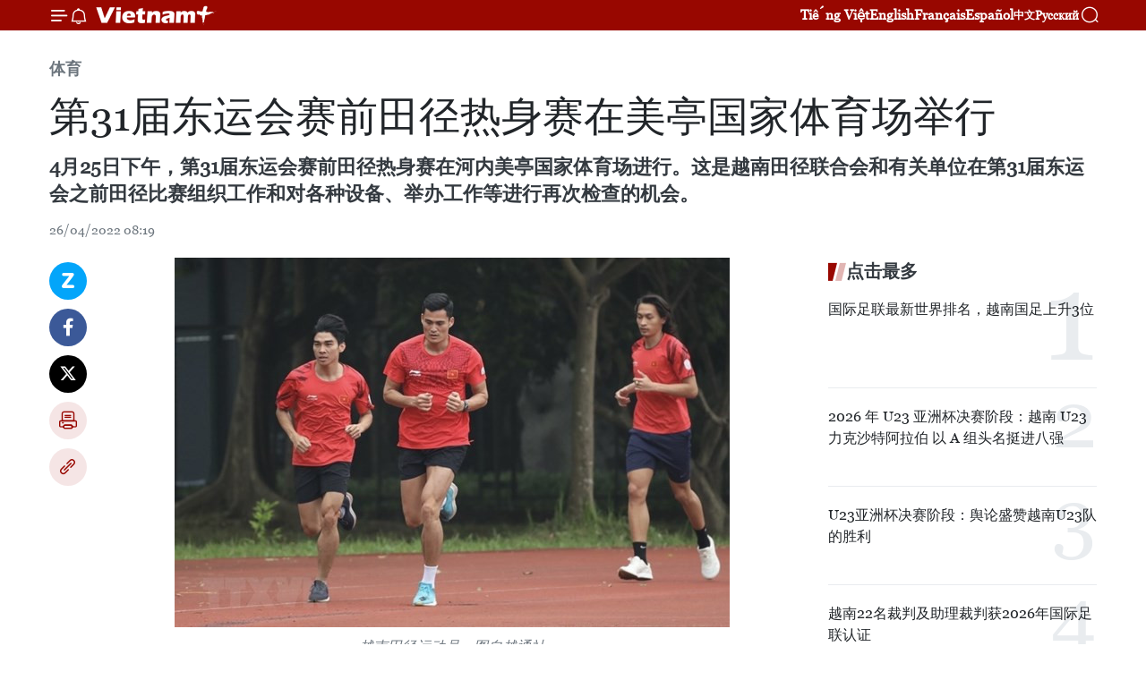

--- FILE ---
content_type: text/html;charset=utf-8
request_url: https://zh.vietnamplus.vn/article-post164628.vnp
body_size: 24471
content:
<!DOCTYPE html> <html lang="zh" class="cn"> <head> <title>第31届东运会赛前田径热身赛在美亭国家体育场举行 | Vietnam+ (VietnamPlus)</title> <meta name="description" content="4月25日下午，第31届东运会赛前田径热身赛在河内美亭国家体育场进行。这是越南田径联合会和有关单位在第31届东运会之前田径比赛组织工作和对各种设备、举办工作等进行再次检查的机会。"/> <meta name="keywords" content="第31届东运会赛前,田径热身赛,美亭国家体育场,运动员"/> <meta name="news_keywords" content="第31届东运会赛前,田径热身赛,美亭国家体育场,运动员"/> <meta http-equiv="Content-Type" content="text/html; charset=utf-8" /> <meta http-equiv="X-UA-Compatible" content="IE=edge"/> <meta http-equiv="refresh" content="1800" /> <meta name="revisit-after" content="1 days" /> <meta name="viewport" content="width=device-width, initial-scale=1"> <meta http-equiv="content-language" content="vi" /> <meta name="format-detection" content="telephone=no"/> <meta name="format-detection" content="address=no"/> <meta name="apple-mobile-web-app-capable" content="yes"> <meta name="apple-mobile-web-app-status-bar-style" content="black"> <meta name="apple-mobile-web-app-title" content="Vietnam+ (VietnamPlus)"/> <meta name="referrer" content="no-referrer-when-downgrade"/> <link rel="shortcut icon" href="https://media.vietnamplus.vn/assets/web/styles/img/favicon.ico" type="image/x-icon" /> <link rel="preconnect" href="https://media.vietnamplus.vn"/> <link rel="dns-prefetch" href="https://media.vietnamplus.vn"/> <link rel="preconnect" href="//www.google-analytics.com" /> <link rel="preconnect" href="//www.googletagmanager.com" /> <link rel="preconnect" href="//stc.za.zaloapp.com" /> <link rel="preconnect" href="//fonts.googleapis.com" /> <link rel="preconnect" href="//pagead2.googlesyndication.com"/> <link rel="preconnect" href="//tpc.googlesyndication.com"/> <link rel="preconnect" href="//securepubads.g.doubleclick.net"/> <link rel="preconnect" href="//accounts.google.com"/> <link rel="preconnect" href="//adservice.google.com"/> <link rel="preconnect" href="//adservice.google.com.vn"/> <link rel="preconnect" href="//www.googletagservices.com"/> <link rel="preconnect" href="//partner.googleadservices.com"/> <link rel="preconnect" href="//tpc.googlesyndication.com"/> <link rel="preconnect" href="//za.zdn.vn"/> <link rel="preconnect" href="//sp.zalo.me"/> <link rel="preconnect" href="//connect.facebook.net"/> <link rel="preconnect" href="//www.facebook.com"/> <link rel="dns-prefetch" href="//www.google-analytics.com" /> <link rel="dns-prefetch" href="//www.googletagmanager.com" /> <link rel="dns-prefetch" href="//stc.za.zaloapp.com" /> <link rel="dns-prefetch" href="//fonts.googleapis.com" /> <link rel="dns-prefetch" href="//pagead2.googlesyndication.com"/> <link rel="dns-prefetch" href="//tpc.googlesyndication.com"/> <link rel="dns-prefetch" href="//securepubads.g.doubleclick.net"/> <link rel="dns-prefetch" href="//accounts.google.com"/> <link rel="dns-prefetch" href="//adservice.google.com"/> <link rel="dns-prefetch" href="//adservice.google.com.vn"/> <link rel="dns-prefetch" href="//www.googletagservices.com"/> <link rel="dns-prefetch" href="//partner.googleadservices.com"/> <link rel="dns-prefetch" href="//tpc.googlesyndication.com"/> <link rel="dns-prefetch" href="//za.zdn.vn"/> <link rel="dns-prefetch" href="//sp.zalo.me"/> <link rel="dns-prefetch" href="//connect.facebook.net"/> <link rel="dns-prefetch" href="//www.facebook.com"/> <link rel="dns-prefetch" href="//graph.facebook.com"/> <link rel="dns-prefetch" href="//static.xx.fbcdn.net"/> <link rel="dns-prefetch" href="//staticxx.facebook.com"/> <script> var cmsConfig = { domainDesktop: 'https://zh.vietnamplus.vn', domainMobile: 'https://zh.vietnamplus.vn', domainApi: 'https://zh-api.vietnamplus.vn', domainStatic: 'https://media.vietnamplus.vn', domainLog: 'https://zh-log.vietnamplus.vn', googleAnalytics: 'G\-6R6V6RSN83', siteId: 0, pageType: 1, objectId: 164628, adsZone: 382, allowAds: true, adsLazy: true, antiAdblock: true, }; if (window.location.protocol !== 'https:' && window.location.hostname.indexOf('vietnamplus.vn') !== -1) { window.location = 'https://' + window.location.hostname + window.location.pathname + window.location.hash; } var USER_AGENT=window.navigator&&(window.navigator.userAgent||window.navigator.vendor)||window.opera||"",IS_MOBILE=/Android|webOS|iPhone|iPod|BlackBerry|Windows Phone|IEMobile|Mobile Safari|Opera Mini/i.test(USER_AGENT),IS_REDIRECT=!1;function setCookie(e,o,i){var n=new Date,i=(n.setTime(n.getTime()+24*i*60*60*1e3),"expires="+n.toUTCString());document.cookie=e+"="+o+"; "+i+";path=/;"}function getCookie(e){var o=document.cookie.indexOf(e+"="),i=o+e.length+1;return!o&&e!==document.cookie.substring(0,e.length)||-1===o?null:(-1===(e=document.cookie.indexOf(";",i))&&(e=document.cookie.length),unescape(document.cookie.substring(i,e)))}IS_MOBILE&&getCookie("isDesktop")&&(setCookie("isDesktop",1,-1),window.location=window.location.pathname.replace(".amp", ".vnp")+window.location.search,IS_REDIRECT=!0); </script> <script> if(USER_AGENT && USER_AGENT.indexOf("facebot") <= 0 && USER_AGENT.indexOf("facebookexternalhit") <= 0) { var query = ''; var hash = ''; if (window.location.search) query = window.location.search; if (window.location.hash) hash = window.location.hash; var canonicalUrl = 'https://zh.vietnamplus.vn/article-post164628.vnp' + query + hash ; var curUrl = decodeURIComponent(window.location.href); if(!location.port && canonicalUrl.startsWith("http") && curUrl != canonicalUrl){ window.location.replace(canonicalUrl); } } </script> <meta property="fb:pages" content="120834779440" /> <meta property="fb:app_id" content="1960985707489919" /> <meta name="author" content="Vietnam+ (VietnamPlus)" /> <meta name="copyright" content="Copyright © 2026 by Vietnam+ (VietnamPlus)" /> <meta name="RATING" content="GENERAL" /> <meta name="GENERATOR" content="Vietnam+ (VietnamPlus)" /> <meta content="Vietnam+ (VietnamPlus)" itemprop="sourceOrganization" name="source"/> <meta content="news" itemprop="genre" name="medium"/> <meta name="robots" content="noarchive, max-image-preview:large, index, follow" /> <meta name="GOOGLEBOT" content="noarchive, max-image-preview:large, index, follow" /> <link rel="canonical" href="https://zh.vietnamplus.vn/article-post164628.vnp" /> <meta property="og:site_name" content="Vietnam+ (VietnamPlus)"/> <meta property="og:rich_attachment" content="true"/> <meta property="og:type" content="article"/> <meta property="og:url" content="https://zh.vietnamplus.vn/article-post164628.vnp"/> <meta property="og:image" content="https://mediazh.vietnamplus.vn/images/d64b6dba57756e92a2c312b3d69010b7090cc516ccabf2196fbe1403c093075c0b1acb24e0f3d24c33136a4a58c6933f6a8adad88aabc2b171a3fd8458f9a1a6a0942a9a568fc9b0ca3257ded2e32d14/dien_kinh_2504.jpeg.webp"/> <meta property="og:image:width" content="1200"/> <meta property="og:image:height" content="630"/> <meta property="og:title" content="第31届东运会赛前田径热身赛在美亭国家体育场举行"/> <meta property="og:description" content="4月25日下午，第31届东运会赛前田径热身赛在河内美亭国家体育场进行。这是越南田径联合会和有关单位在第31届东运会之前田径比赛组织工作和对各种设备、举办工作等进行再次检查的机会。"/> <meta name="twitter:card" value="summary"/> <meta name="twitter:url" content="https://zh.vietnamplus.vn/article-post164628.vnp"/> <meta name="twitter:title" content="第31届东运会赛前田径热身赛在美亭国家体育场举行"/> <meta name="twitter:description" content="4月25日下午，第31届东运会赛前田径热身赛在河内美亭国家体育场进行。这是越南田径联合会和有关单位在第31届东运会之前田径比赛组织工作和对各种设备、举办工作等进行再次检查的机会。"/> <meta name="twitter:image" content="https://mediazh.vietnamplus.vn/images/d64b6dba57756e92a2c312b3d69010b7090cc516ccabf2196fbe1403c093075c0b1acb24e0f3d24c33136a4a58c6933f6a8adad88aabc2b171a3fd8458f9a1a6a0942a9a568fc9b0ca3257ded2e32d14/dien_kinh_2504.jpeg.webp"/> <meta name="twitter:site" content="@Vietnam+ (VietnamPlus)"/> <meta name="twitter:creator" content="@Vietnam+ (VietnamPlus)"/> <meta property="article:publisher" content="https://www.facebook.com/VietnamPlus" /> <meta property="article:tag" content="第31届东运会赛前,田径热身赛,美亭国家体育场,运动员"/> <meta property="article:section" content="体育" /> <meta property="article:published_time" content="2022-04-26T15:19:00+0700"/> <meta property="article:modified_time" content="2022-04-26T15:26:12+0700"/> <script type="application/ld+json"> { "@context": "http://schema.org", "@type": "Organization", "name": "Vietnam+ (VietnamPlus)", "url": "https://zh.vietnamplus.vn", "logo": "https://media.vietnamplus.vn/assets/web/styles/img/logo.png", "foundingDate": "2008", "founders": [ { "@type": "Person", "name": "Thông tấn xã Việt Nam (TTXVN)" } ], "address": [ { "@type": "PostalAddress", "streetAddress": "Số 05 Lý Thường Kiệt - Hà Nội - Việt Nam", "addressLocality": "Hà Nội City", "addressRegion": "Northeast", "postalCode": "100000", "addressCountry": "VNM" } ], "contactPoint": [ { "@type": "ContactPoint", "telephone": "+84-243-941-1349", "contactType": "customer service" }, { "@type": "ContactPoint", "telephone": "+84-243-941-1348", "contactType": "customer service" } ], "sameAs": [ "https://www.facebook.com/VietnamPlus", "https://www.tiktok.com/@vietnamplus", "https://twitter.com/vietnamplus", "https://www.youtube.com/c/BaoVietnamPlus" ] } </script> <script type="application/ld+json"> { "@context" : "https://schema.org", "@type" : "WebSite", "name": "Vietnam+ (VietnamPlus)", "url": "https://zh.vietnamplus.vn", "alternateName" : "Báo điện tử VIETNAMPLUS, Cơ quan của Thông tấn xã Việt Nam (TTXVN)", "potentialAction": { "@type": "SearchAction", "target": { "@type": "EntryPoint", "urlTemplate": "https://zh.vietnamplus.vn/search/?q={search_term_string}" }, "query-input": "required name=search_term_string" } } </script> <script type="application/ld+json"> { "@context":"http://schema.org", "@type":"BreadcrumbList", "itemListElement":[ { "@type":"ListItem", "position":1, "item":{ "@id":"https://zh.vietnamplus.vn/sports/", "name":"体育" } } ] } </script> <script type="application/ld+json"> { "@context": "http://schema.org", "@type": "NewsArticle", "mainEntityOfPage":{ "@type":"WebPage", "@id":"https://zh.vietnamplus.vn/article-post164628.vnp" }, "headline": "第31届东运会赛前田径热身赛在美亭国家体育场举行", "description": "4月25日下午，第31届东运会赛前田径热身赛在河内美亭国家体育场进行。这是越南田径联合会和有关单位在第31届东运会之前田径比赛组织工作和对各种设备、举办工作等进行再次检查的机会。", "image": { "@type": "ImageObject", "url": "https://mediazh.vietnamplus.vn/images/d64b6dba57756e92a2c312b3d69010b7090cc516ccabf2196fbe1403c093075c0b1acb24e0f3d24c33136a4a58c6933f6a8adad88aabc2b171a3fd8458f9a1a6a0942a9a568fc9b0ca3257ded2e32d14/dien_kinh_2504.jpeg.webp", "width" : 1200, "height" : 675 }, "datePublished": "2022-04-26T15:19:00+0700", "dateModified": "2022-04-26T15:26:12+0700", "author": { "@type": "Person", "name": "" }, "publisher": { "@type": "Organization", "name": "Vietnam+ (VietnamPlus)", "logo": { "@type": "ImageObject", "url": "https://media.vietnamplus.vn/assets/web/styles/img/logo.png" } } } </script> <link rel="preload" href="https://media.vietnamplus.vn/assets/web/styles/css/main.min-1.0.14.css" as="style"> <link rel="preload" href="https://media.vietnamplus.vn/assets/web/js/main.min-1.0.33.js" as="script"> <link rel="preload" href="https://media.vietnamplus.vn/assets/web/js/detail.min-1.0.15.js" as="script"> <link rel="preload" href="https://common.mcms.one/assets/styles/css/vietnamplus-1.0.0.css" as="style"> <link rel="stylesheet" href="https://common.mcms.one/assets/styles/css/vietnamplus-1.0.0.css"> <link id="cms-style" rel="stylesheet" href="https://media.vietnamplus.vn/assets/web/styles/css/main.min-1.0.14.css"> <script type="text/javascript"> var _metaOgUrl = 'https://zh.vietnamplus.vn/article-post164628.vnp'; var page_title = document.title; var tracked_url = window.location.pathname + window.location.search + window.location.hash; var cate_path = 'sports'; if (cate_path.length > 0) { tracked_url = "/" + cate_path + tracked_url; } </script> <script async="" src="https://www.googletagmanager.com/gtag/js?id=G-6R6V6RSN83"></script> <script> window.dataLayer = window.dataLayer || []; function gtag(){dataLayer.push(arguments);} gtag('js', new Date()); gtag('config', 'G-6R6V6RSN83', {page_path: tracked_url}); </script> <script>window.dataLayer = window.dataLayer || [];dataLayer.push({'pageCategory': '/sports'});</script> <script> window.dataLayer = window.dataLayer || []; dataLayer.push({ 'event': 'Pageview', 'articleId': '164628', 'articleTitle': '第31届东运会赛前田径热身赛在美亭国家体育场举行', 'articleCategory': '体育', 'articleAlowAds': true, 'articleType': 'detail', 'articleTags': '第31届东运会赛前,田径热身赛,美亭国家体育场,运动员', 'articlePublishDate': '2022-04-26T15:19:00+0700', 'articleThumbnail': 'https://mediazh.vietnamplus.vn/images/d64b6dba57756e92a2c312b3d69010b7090cc516ccabf2196fbe1403c093075c0b1acb24e0f3d24c33136a4a58c6933f6a8adad88aabc2b171a3fd8458f9a1a6a0942a9a568fc9b0ca3257ded2e32d14/dien_kinh_2504.jpeg.webp', 'articleShortUrl': 'https://zh.vietnamplus.vn/article-post164628.vnp', 'articleFullUrl': 'https://zh.vietnamplus.vn/article-post164628.vnp', }); </script> <script type='text/javascript'> gtag('event', 'article_page',{ 'articleId': '164628', 'articleTitle': '第31届东运会赛前田径热身赛在美亭国家体育场举行', 'articleCategory': '体育', 'articleAlowAds': true, 'articleType': 'detail', 'articleTags': '第31届东运会赛前,田径热身赛,美亭国家体育场,运动员', 'articlePublishDate': '2022-04-26T15:19:00+0700', 'articleThumbnail': 'https://mediazh.vietnamplus.vn/images/d64b6dba57756e92a2c312b3d69010b7090cc516ccabf2196fbe1403c093075c0b1acb24e0f3d24c33136a4a58c6933f6a8adad88aabc2b171a3fd8458f9a1a6a0942a9a568fc9b0ca3257ded2e32d14/dien_kinh_2504.jpeg.webp', 'articleShortUrl': 'https://zh.vietnamplus.vn/article-post164628.vnp', 'articleFullUrl': 'https://zh.vietnamplus.vn/article-post164628.vnp', }); </script> <script>(function(w,d,s,l,i){w[l]=w[l]||[];w[l].push({'gtm.start': new Date().getTime(),event:'gtm.js'});var f=d.getElementsByTagName(s)[0], j=d.createElement(s),dl=l!='dataLayer'?'&l='+l:'';j.async=true;j.src= 'https://www.googletagmanager.com/gtm.js?id='+i+dl;f.parentNode.insertBefore(j,f); })(window,document,'script','dataLayer','GTM-5WM58F3N');</script> <script type="text/javascript"> !function(){"use strict";function e(e){var t=!(arguments.length>1&&void 0!==arguments[1])||arguments[1],c=document.createElement("script");c.src=e,t?c.type="module":(c.async=!0,c.type="text/javascript",c.setAttribute("nomodule",""));var n=document.getElementsByTagName("script")[0];n.parentNode.insertBefore(c,n)}!function(t,c){!function(t,c,n){var a,o,r;n.accountId=c,null!==(a=t.marfeel)&&void 0!==a||(t.marfeel={}),null!==(o=(r=t.marfeel).cmd)&&void 0!==o||(r.cmd=[]),t.marfeel.config=n;var i="https://sdk.mrf.io/statics";e("".concat(i,"/marfeel-sdk.js?id=").concat(c),!0),e("".concat(i,"/marfeel-sdk.es5.js?id=").concat(c),!1)}(t,c,arguments.length>2&&void 0!==arguments[2]?arguments[2]:{})}(window,2272,{} )}(); </script> <script async src="https://sp.zalo.me/plugins/sdk.js"></script> </head> <body class="detail-page"> <div id="sdaWeb_SdaMasthead" class="rennab rennab-top" data-platform="1" data-position="Web_SdaMasthead"> </div> <header class=" site-header"> <div class="sticky"> <div class="container"> <i class="ic-menu"></i> <i class="ic-bell"></i> <div id="header-news" class="pick-news hidden" data-source="header-latest-news"></div> <a class="small-logo" href="/" title="Vietnam+ (VietnamPlus)">Vietnam+ (VietnamPlus)</a> <ul class="menu"> <li> <a href="https://www.vietnamplus.vn" title="Tiếng Việt" target="_blank">Tiếng Việt</a> </li> <li> <a href="https://en.vietnamplus.vn" title="English" target="_blank" rel="nofollow">English</a> </li> <li> <a href="https://fr.vietnamplus.vn" title="Français" target="_blank" rel="nofollow">Français</a> </li> <li> <a href="https://es.vietnamplus.vn" title="Español" target="_blank" rel="nofollow">Español</a> </li> <li> <a href="https://zh.vietnamplus.vn" title="中文" target="_blank" rel="nofollow">中文</a> </li> <li> <a href="https://ru.vietnamplus.vn" title="Русский" target="_blank" rel="nofollow">Русский</a> </li> </ul> <div class="search-wrapper"> <i class="ic-search"></i> <input type="text" class="search txtsearch" placeholder="关键词"> </div> </div> </div> </header> <div class="site-body"> <div id="sdaWeb_SdaBackground" class="rennab " data-platform="1" data-position="Web_SdaBackground"> </div> <div class="container"> <div class="breadcrumb breadcrumb-detail"> <h2 class="main"> <a href="https://zh.vietnamplus.vn/sports/" title="体育" class="active">体育</a> </h2> </div> <div id="sdaWeb_SdaTop" class="rennab " data-platform="1" data-position="Web_SdaTop"> </div> <div class="article"> <h1 class="article__title cms-title "> 第31届东运会赛前田径热身赛在美亭国家体育场举行 </h1> <div class="article__sapo cms-desc"> 4月25日下午，第31届东运会赛前田径热身赛在河内美亭国家体育场进行。这是越南田径联合会和有关单位在第31届东运会之前田径比赛组织工作和对各种设备、举办工作等进行再次检查的机会。 </div> <div id="sdaWeb_SdaArticleAfterSapo" class="rennab " data-platform="1" data-position="Web_SdaArticleAfterSapo"> </div> <div class="article__meta"> <time class="time" datetime="2022-04-26T15:19:00+0700" data-time="1650961140" data-friendly="false">2022年04月26日星期二 15:19</time> <meta class="cms-date" itemprop="datePublished" content="2022-04-26T15:19:00+0700"> </div> <div class="col"> <div class="main-col content-col"> <div class="article__body zce-content-body cms-body" itemprop="articleBody"> <div class="social-pin sticky article__social"> <a href="javascript:void(0);" class="zl zalo-share-button" title="Zalo" data-href="https://zh.vietnamplus.vn/article-post164628.vnp" data-oaid="4486284411240520426" data-layout="1" data-color="blue" data-customize="true">Zalo</a> <a href="javascript:void(0);" class="item fb" data-href="https://zh.vietnamplus.vn/article-post164628.vnp" data-rel="facebook" title="Facebook">Facebook</a> <a href="javascript:void(0);" class="item tw" data-href="https://zh.vietnamplus.vn/article-post164628.vnp" data-rel="twitter" title="Twitter">Twitter</a> <a href="javascript:void(0);" class="bookmark sendbookmark hidden" onclick="ME.sendBookmark(this, 164628);" data-id="164628" title="收藏">收藏</a> <a href="javascript:void(0);" class="print sendprint" title="Print" data-href="/print-164628.html">打印</a> <a href="javascript:void(0);" class="item link" data-href="https://zh.vietnamplus.vn/article-post164628.vnp" data-rel="copy" title="Copy link">Copy link</a> </div> <div class="ExternalClass8A4B3CA9CA234953AA74EFBA95468C55"> <div class="article-photo"> <a href="/Uploaded_ZH/sxtt/2022_04_26/dien_kinh_2504.jpeg" rel="nofollow" target="_blank"><img alt="第31届东运会赛前田径热身赛在美亭国家体育场举行 ảnh 1" src="[data-uri]" class="lazyload cms-photo" data-large-src="https://mediazh.vietnamplus.vn/images/0270f1f1e01d9af365452aa5421fef27068ec9d35b67a4bf8da3e0af8605b408b692bee457c348f662606075e836b6ffcab7cfbe98aa23b62c86ccddd201397b/dien_kinh_2504.jpeg" data-src="https://mediazh.vietnamplus.vn/images/96ffd5bee16f5c3e10e13684daa7101a65adc1eee12840a1f765bf6d03bc15d60308236a4429eef31dc90e9f08cbab8dc7646031c01f5da74d1c140c993b76ab/dien_kinh_2504.jpeg" title="第31届东运会赛前田径热身赛在美亭国家体育场举行 ảnh 1"></a><span>越南田径运动员。图自越通社</span> </div> <br> 越通社河内——4月25日下午，第31届东运会赛前田径热身赛在河内美亭国家体育场进行。这是越南田径联合会和有关单位在第31届东运会之前田径比赛组织工作和对各种设备、举办工作等进行再次检查的机会，同时也是对全国各单位和国家体育训练中心的训练计划作出评估的良机。 <br> <br> 此次比赛在4月25日至26日进行。参赛运动员将在100米、400米、800米、4x400米接力、跳远、举重、掷铁饼等赛项上争夺奖牌。 <br> <br> 近日，第31届东运会田径体育比赛裁判员培训工作已完成。组委会透露，预计将有150多名田径裁判员参加第31届东运会，其中国内裁判员120多名。 第31届东运会田径项目将由亚洲田径协会的28名专家进行管理。 此外，30 多名电子计时系统运行专家也将参加第31届东运会。（完）
</div> <div class="article__source"> <div class="source"> <span class="name">越通社</span> </div> </div> <div id="sdaWeb_SdaArticleAfterBody" class="rennab " data-platform="1" data-position="Web_SdaArticleAfterBody"> </div> </div> <div class="article__tag"> <a class="active" href="https://zh.vietnamplus.vn/tag.vnp?q=第31届东运会赛前" title="第31届东运会赛前">#第31届东运会赛前</a> <a class="active" href="https://zh.vietnamplus.vn/tag.vnp?q=田径热身赛" title="田径热身赛">#田径热身赛</a> <a class="" href="https://zh.vietnamplus.vn/tag/-3-tag27628.vnp" title="美亭国家体育场">#美亭国家体育场</a> <a class="" href="https://zh.vietnamplus.vn/tag/运动员-tag874.vnp" title="运动员">#运动员</a> <a class="link" href="https://zh.vietnamplus.vn/region/rg/620.vnp" title="越南"><i class="ic-location"></i> 越南</a> </div> <div id="sdaWeb_SdaArticleAfterTag" class="rennab " data-platform="1" data-position="Web_SdaArticleAfterTag"> </div> <div class="wrap-social"> <div class="social-pin article__social"> <a href="javascript:void(0);" class="zl zalo-share-button" title="Zalo" data-href="https://zh.vietnamplus.vn/article-post164628.vnp" data-oaid="4486284411240520426" data-layout="1" data-color="blue" data-customize="true">Zalo</a> <a href="javascript:void(0);" class="item fb" data-href="https://zh.vietnamplus.vn/article-post164628.vnp" data-rel="facebook" title="Facebook">Facebook</a> <a href="javascript:void(0);" class="item tw" data-href="https://zh.vietnamplus.vn/article-post164628.vnp" data-rel="twitter" title="Twitter">Twitter</a> <a href="javascript:void(0);" class="bookmark sendbookmark hidden" onclick="ME.sendBookmark(this, 164628);" data-id="164628" title="收藏">收藏</a> <a href="javascript:void(0);" class="print sendprint" title="Print" data-href="/print-164628.html">打印</a> <a href="javascript:void(0);" class="item link" data-href="https://zh.vietnamplus.vn/article-post164628.vnp" data-rel="copy" title="Copy link">Copy link</a> </div> <a href="https://news.google.com/publications/CAAqBwgKMN-18wowlLWFAw?hl=vi&gl=VN&ceid=VN%3Avi" class="google-news" target="_blank" title="Google News">关注 VietnamPlus</a> </div> <div id="sdaWeb_SdaArticleAfterBody1" class="rennab " data-platform="1" data-position="Web_SdaArticleAfterBody1"> </div> <div id="sdaWeb_SdaArticleAfterBody2" class="rennab " data-platform="1" data-position="Web_SdaArticleAfterBody2"> </div> <div class="box-related-news"> <h3 class="box-heading"> <span class="title">相关新闻</span> </h3> <div class="box-content" data-source="related-news"> <article class="story"> <figure class="story__thumb"> <a class="cms-link" href="https://zh.vietnamplus.vn/article-post164490.vnp" title="武德儋副总理对31届东运会准备工作进行检查"> <img class="lazyload" src="[data-uri]" data-src="https://mediazh.vietnamplus.vn/images/[base64]/vna_potal_pho_thu_tuong_vu_duc_dam_chu_tri_cuoc_hop_ve_cong_tac_chuan_bi_to_chuc_sea_games_31_6067601.jpg.webp" data-srcset="https://mediazh.vietnamplus.vn/images/[base64]/vna_potal_pho_thu_tuong_vu_duc_dam_chu_tri_cuoc_hop_ve_cong_tac_chuan_bi_to_chuc_sea_games_31_6067601.jpg.webp 1x, https://mediazh.vietnamplus.vn/images/[base64]/vna_potal_pho_thu_tuong_vu_duc_dam_chu_tri_cuoc_hop_ve_cong_tac_chuan_bi_to_chuc_sea_games_31_6067601.jpg.webp 2x" alt="武德儋副总理对31届东运会准备工作进行检查"> <noscript><img src="https://mediazh.vietnamplus.vn/images/[base64]/vna_potal_pho_thu_tuong_vu_duc_dam_chu_tri_cuoc_hop_ve_cong_tac_chuan_bi_to_chuc_sea_games_31_6067601.jpg.webp" srcset="https://mediazh.vietnamplus.vn/images/[base64]/vna_potal_pho_thu_tuong_vu_duc_dam_chu_tri_cuoc_hop_ve_cong_tac_chuan_bi_to_chuc_sea_games_31_6067601.jpg.webp 1x, https://mediazh.vietnamplus.vn/images/[base64]/vna_potal_pho_thu_tuong_vu_duc_dam_chu_tri_cuoc_hop_ve_cong_tac_chuan_bi_to_chuc_sea_games_31_6067601.jpg.webp 2x" alt="武德儋副总理对31届东运会准备工作进行检查" class="image-fallback"></noscript> </a> </figure> <h2 class="story__heading" data-tracking="164490"> <a class=" cms-link" href="https://zh.vietnamplus.vn/article-post164490.vnp" title="武德儋副总理对31届东运会准备工作进行检查"> 武德儋副总理对31届东运会准备工作进行检查 </a> </h2> <time class="time" datetime="2022-04-22T21:11:00+0700" data-time="1650636660"> 22/04/2022 21:11 </time> <div class="story__summary story__shorten"> 4月22日下午，越南政府副总理、国家第31届东运会举办指导委员会主任武德儋主持与各有关部门、机关的会议，核查第31届东运会准备工作。 </div> </article> <article class="story"> <figure class="story__thumb"> <a class="cms-link" href="https://zh.vietnamplus.vn/article-post164502.vnp" title="第31届东运会：南定省天长体育场为男子足球赛做好准备"> <img class="lazyload" src="[data-uri]" data-src="https://mediazh.vietnamplus.vn/images/[base64]/AnhSVDThienTruongrucluatrongngaydabaiHAGLhinhanh.jpg.webp" data-srcset="https://mediazh.vietnamplus.vn/images/[base64]/AnhSVDThienTruongrucluatrongngaydabaiHAGLhinhanh.jpg.webp 1x, https://mediazh.vietnamplus.vn/images/[base64]/AnhSVDThienTruongrucluatrongngaydabaiHAGLhinhanh.jpg.webp 2x" alt="第31届东运会：南定省天长体育场为男子足球赛做好准备"> <noscript><img src="https://mediazh.vietnamplus.vn/images/[base64]/AnhSVDThienTruongrucluatrongngaydabaiHAGLhinhanh.jpg.webp" srcset="https://mediazh.vietnamplus.vn/images/[base64]/AnhSVDThienTruongrucluatrongngaydabaiHAGLhinhanh.jpg.webp 1x, https://mediazh.vietnamplus.vn/images/[base64]/AnhSVDThienTruongrucluatrongngaydabaiHAGLhinhanh.jpg.webp 2x" alt="第31届东运会：南定省天长体育场为男子足球赛做好准备" class="image-fallback"></noscript> </a> </figure> <h2 class="story__heading" data-tracking="164502"> <a class=" cms-link" href="https://zh.vietnamplus.vn/article-post164502.vnp" title="第31届东运会：南定省天长体育场为男子足球赛做好准备"> 第31届东运会：南定省天长体育场为男子足球赛做好准备 </a> </h2> <time class="time" datetime="2022-04-23T15:20:00+0700" data-time="1650702000"> 23/04/2022 15:20 </time> <div class="story__summary story__shorten"> 南定省天长体育场将承办第31届东南亚运动会男子足球赛B小组比赛。 </div> </article> <article class="story"> <figure class="story__thumb"> <a class="cms-link" href="https://zh.vietnamplus.vn/article-post164541.vnp" title="第31届东运会：河内各赛场准备工作基本上完成95%"> <img class="lazyload" src="[data-uri]" data-src="https://mediazh.vietnamplus.vn/images/6a207130380a6995adc232b70938d3a75e2d7fa4de9534aa47302a60de539c1e4779f0bfeeb9c9181359299fda5526b745c61d09b212fc91d123a920fcf3287412626eaab48f755534b37fe36a832deb2f9aac881dbbbb8e04f0d2bbd028cad4/vna_potal_sea_games_31_san_van_dong_my_dinh.jpeg.webp" data-srcset="https://mediazh.vietnamplus.vn/images/6a207130380a6995adc232b70938d3a75e2d7fa4de9534aa47302a60de539c1e4779f0bfeeb9c9181359299fda5526b745c61d09b212fc91d123a920fcf3287412626eaab48f755534b37fe36a832deb2f9aac881dbbbb8e04f0d2bbd028cad4/vna_potal_sea_games_31_san_van_dong_my_dinh.jpeg.webp 1x, https://mediazh.vietnamplus.vn/images/c0b508db472e6bb0e68a748ea188e0685e2d7fa4de9534aa47302a60de539c1e4779f0bfeeb9c9181359299fda5526b745c61d09b212fc91d123a920fcf3287412626eaab48f755534b37fe36a832deb2f9aac881dbbbb8e04f0d2bbd028cad4/vna_potal_sea_games_31_san_van_dong_my_dinh.jpeg.webp 2x" alt="第31届东运会：河内各赛场准备工作基本上完成95%"> <noscript><img src="https://mediazh.vietnamplus.vn/images/6a207130380a6995adc232b70938d3a75e2d7fa4de9534aa47302a60de539c1e4779f0bfeeb9c9181359299fda5526b745c61d09b212fc91d123a920fcf3287412626eaab48f755534b37fe36a832deb2f9aac881dbbbb8e04f0d2bbd028cad4/vna_potal_sea_games_31_san_van_dong_my_dinh.jpeg.webp" srcset="https://mediazh.vietnamplus.vn/images/6a207130380a6995adc232b70938d3a75e2d7fa4de9534aa47302a60de539c1e4779f0bfeeb9c9181359299fda5526b745c61d09b212fc91d123a920fcf3287412626eaab48f755534b37fe36a832deb2f9aac881dbbbb8e04f0d2bbd028cad4/vna_potal_sea_games_31_san_van_dong_my_dinh.jpeg.webp 1x, https://mediazh.vietnamplus.vn/images/c0b508db472e6bb0e68a748ea188e0685e2d7fa4de9534aa47302a60de539c1e4779f0bfeeb9c9181359299fda5526b745c61d09b212fc91d123a920fcf3287412626eaab48f755534b37fe36a832deb2f9aac881dbbbb8e04f0d2bbd028cad4/vna_potal_sea_games_31_san_van_dong_my_dinh.jpeg.webp 2x" alt="第31届东运会：河内各赛场准备工作基本上完成95%" class="image-fallback"></noscript> </a> </figure> <h2 class="story__heading" data-tracking="164541"> <a class=" cms-link" href="https://zh.vietnamplus.vn/article-post164541.vnp" title="第31届东运会：河内各赛场准备工作基本上完成95%"> 第31届东运会：河内各赛场准备工作基本上完成95% </a> </h2> <time class="time" datetime="2022-04-25T09:05:00+0700" data-time="1650852300"> 25/04/2022 09:05 </time> <div class="story__summary story__shorten"> 越南文化体育与旅游部体育总局副局长黎氏黄燕4月24日下午率团对河内市第31届东运会体育比赛场馆进行检查时评价，各赛场准备工作基本上完成95%左右。 </div> </article> <article class="story"> <figure class="story__thumb"> <a class="cms-link" href="https://zh.vietnamplus.vn/article-post164542.vnp" title="各省市争分夺秒完成第31届东运会最后准备工作"> <img class="lazyload" src="[data-uri]" data-src="https://mediazh.vietnamplus.vn/images/[base64]/vna_potal_sea_games_31_doan_cong_tac_tong_cuc_the_thao_kiem_tra_cong_tac_chuan_bi_tai_cac_dia_diem_thi_dau_sea_games_31_6069869.jpeg.webp" data-srcset="https://mediazh.vietnamplus.vn/images/[base64]/vna_potal_sea_games_31_doan_cong_tac_tong_cuc_the_thao_kiem_tra_cong_tac_chuan_bi_tai_cac_dia_diem_thi_dau_sea_games_31_6069869.jpeg.webp 1x, https://mediazh.vietnamplus.vn/images/[base64]/vna_potal_sea_games_31_doan_cong_tac_tong_cuc_the_thao_kiem_tra_cong_tac_chuan_bi_tai_cac_dia_diem_thi_dau_sea_games_31_6069869.jpeg.webp 2x" alt="各省市争分夺秒完成第31届东运会最后准备工作"> <noscript><img src="https://mediazh.vietnamplus.vn/images/[base64]/vna_potal_sea_games_31_doan_cong_tac_tong_cuc_the_thao_kiem_tra_cong_tac_chuan_bi_tai_cac_dia_diem_thi_dau_sea_games_31_6069869.jpeg.webp" srcset="https://mediazh.vietnamplus.vn/images/[base64]/vna_potal_sea_games_31_doan_cong_tac_tong_cuc_the_thao_kiem_tra_cong_tac_chuan_bi_tai_cac_dia_diem_thi_dau_sea_games_31_6069869.jpeg.webp 1x, https://mediazh.vietnamplus.vn/images/[base64]/vna_potal_sea_games_31_doan_cong_tac_tong_cuc_the_thao_kiem_tra_cong_tac_chuan_bi_tai_cac_dia_diem_thi_dau_sea_games_31_6069869.jpeg.webp 2x" alt="各省市争分夺秒完成第31届东运会最后准备工作" class="image-fallback"></noscript> </a> </figure> <h2 class="story__heading" data-tracking="164542"> <a class=" cms-link" href="https://zh.vietnamplus.vn/article-post164542.vnp" title="各省市争分夺秒完成第31届东运会最后准备工作"> 各省市争分夺秒完成第31届东运会最后准备工作 </a> </h2> <time class="time" datetime="2022-04-25T09:08:00+0700" data-time="1650852480"> 25/04/2022 09:08 </time> <div class="story__summary story__shorten"> 海阳、海防、广宁和宁平等省的第31届东南亚运动会筹备工作总体来看得到保障，部分工程的升级改造工作仍在尽快开展。 </div> </article> <article class="story"> <figure class="story__thumb"> <a class="cms-link" href="https://zh.vietnamplus.vn/article-post164559.vnp" title="第31届东运会：海阳市确保东运会可靠供电"> <img class="lazyload" src="[data-uri]" data-src="https://mediazh.vietnamplus.vn/images/[base64]/vna_potal_hai_duong_dam_bao_cung_cap_dien_phuc_vu_sea_games_6070307.jpg.webp" data-srcset="https://mediazh.vietnamplus.vn/images/[base64]/vna_potal_hai_duong_dam_bao_cung_cap_dien_phuc_vu_sea_games_6070307.jpg.webp 1x, https://mediazh.vietnamplus.vn/images/[base64]/vna_potal_hai_duong_dam_bao_cung_cap_dien_phuc_vu_sea_games_6070307.jpg.webp 2x" alt="第31届东运会：海阳市确保东运会可靠供电"> <noscript><img src="https://mediazh.vietnamplus.vn/images/[base64]/vna_potal_hai_duong_dam_bao_cung_cap_dien_phuc_vu_sea_games_6070307.jpg.webp" srcset="https://mediazh.vietnamplus.vn/images/[base64]/vna_potal_hai_duong_dam_bao_cung_cap_dien_phuc_vu_sea_games_6070307.jpg.webp 1x, https://mediazh.vietnamplus.vn/images/[base64]/vna_potal_hai_duong_dam_bao_cung_cap_dien_phuc_vu_sea_games_6070307.jpg.webp 2x" alt="第31届东运会：海阳市确保东运会可靠供电" class="image-fallback"></noscript> </a> </figure> <h2 class="story__heading" data-tracking="164559"> <a class=" cms-link" href="https://zh.vietnamplus.vn/article-post164559.vnp" title="第31届东运会：海阳市确保东运会可靠供电"> 第31届东运会：海阳市确保东运会可靠供电 </a> </h2> <time class="time" datetime="2022-04-25T11:25:00+0700" data-time="1650860700"> 25/04/2022 11:25 </time> <div class="story__summary story__shorten"> 在第31届东南亚运动会（SEA Games 31）框架下，乒乓球这一赛项将在海阳省海阳市举行。 </div> </article> <article class="story"> <figure class="story__thumb"> <a class="cms-link" href="https://zh.vietnamplus.vn/article-post164576.vnp" title="越南高尔夫球队进行第31届东运会赛前热身"> <img class="lazyload" src="[data-uri]" data-src="https://mediazh.vietnamplus.vn/images/6a207130380a6995adc232b70938d3a75e2d7fa4de9534aa47302a60de539c1e4b6832d461417fb9f6ea6ac595996ca6810d9b73265f1748e82ea1246599c1999a1418355a2b3f7bdbb6d4468e12f5c7/khue_minh__top_2_nu.jpg.webp" data-srcset="https://mediazh.vietnamplus.vn/images/6a207130380a6995adc232b70938d3a75e2d7fa4de9534aa47302a60de539c1e4b6832d461417fb9f6ea6ac595996ca6810d9b73265f1748e82ea1246599c1999a1418355a2b3f7bdbb6d4468e12f5c7/khue_minh__top_2_nu.jpg.webp 1x, https://mediazh.vietnamplus.vn/images/c0b508db472e6bb0e68a748ea188e0685e2d7fa4de9534aa47302a60de539c1e4b6832d461417fb9f6ea6ac595996ca6810d9b73265f1748e82ea1246599c1999a1418355a2b3f7bdbb6d4468e12f5c7/khue_minh__top_2_nu.jpg.webp 2x" alt="越南高尔夫球队进行第31届东运会赛前热身"> <noscript><img src="https://mediazh.vietnamplus.vn/images/6a207130380a6995adc232b70938d3a75e2d7fa4de9534aa47302a60de539c1e4b6832d461417fb9f6ea6ac595996ca6810d9b73265f1748e82ea1246599c1999a1418355a2b3f7bdbb6d4468e12f5c7/khue_minh__top_2_nu.jpg.webp" srcset="https://mediazh.vietnamplus.vn/images/6a207130380a6995adc232b70938d3a75e2d7fa4de9534aa47302a60de539c1e4b6832d461417fb9f6ea6ac595996ca6810d9b73265f1748e82ea1246599c1999a1418355a2b3f7bdbb6d4468e12f5c7/khue_minh__top_2_nu.jpg.webp 1x, https://mediazh.vietnamplus.vn/images/c0b508db472e6bb0e68a748ea188e0685e2d7fa4de9534aa47302a60de539c1e4b6832d461417fb9f6ea6ac595996ca6810d9b73265f1748e82ea1246599c1999a1418355a2b3f7bdbb6d4468e12f5c7/khue_minh__top_2_nu.jpg.webp 2x" alt="越南高尔夫球队进行第31届东运会赛前热身" class="image-fallback"></noscript> </a> </figure> <h2 class="story__heading" data-tracking="164576"> <a class=" cms-link" href="https://zh.vietnamplus.vn/article-post164576.vnp" title="越南高尔夫球队进行第31届东运会赛前热身"> 越南高尔夫球队进行第31届东运会赛前热身 </a> </h2> <time class="time" datetime="2022-04-25T16:35:00+0700" data-time="1650879300"> 25/04/2022 16:35 </time> <div class="story__summary story__shorten"> 2022 年全国高尔夫球锦标赛在海防举行，共有 138 名高尔夫球手参加，其中有9名越南国家高尔夫球队成员，他们同时也是参加第 31届东南亚运动会的越南高尔夫代表。因此，该赛事被视为越南高尔夫球手为与东盟各国好手一分高下做准备的良好机会。 </div> </article> <article class="story"> <figure class="story__thumb"> <a class="cms-link" href="https://zh.vietnamplus.vn/article-post164586.vnp" title="越南发行两万张第31届东南亚运动会开幕式门票"> <img class="lazyload" src="[data-uri]" data-src="https://mediazh.vietnamplus.vn/images/6a207130380a6995adc232b70938d3a75e2d7fa4de9534aa47302a60de539c1eda5ddd5a41bbcfc9379e108bae1de91f0cdd0c8f3eb7f6fa57f80f8eeca81ee16088d2cb28356d19c6af834d7b6e746b/ttxvn3011seagames4.jpg.webp" data-srcset="https://mediazh.vietnamplus.vn/images/6a207130380a6995adc232b70938d3a75e2d7fa4de9534aa47302a60de539c1eda5ddd5a41bbcfc9379e108bae1de91f0cdd0c8f3eb7f6fa57f80f8eeca81ee16088d2cb28356d19c6af834d7b6e746b/ttxvn3011seagames4.jpg.webp 1x, https://mediazh.vietnamplus.vn/images/c0b508db472e6bb0e68a748ea188e0685e2d7fa4de9534aa47302a60de539c1eda5ddd5a41bbcfc9379e108bae1de91f0cdd0c8f3eb7f6fa57f80f8eeca81ee16088d2cb28356d19c6af834d7b6e746b/ttxvn3011seagames4.jpg.webp 2x" alt="越南发行两万张第31届东南亚运动会开幕式门票"> <noscript><img src="https://mediazh.vietnamplus.vn/images/6a207130380a6995adc232b70938d3a75e2d7fa4de9534aa47302a60de539c1eda5ddd5a41bbcfc9379e108bae1de91f0cdd0c8f3eb7f6fa57f80f8eeca81ee16088d2cb28356d19c6af834d7b6e746b/ttxvn3011seagames4.jpg.webp" srcset="https://mediazh.vietnamplus.vn/images/6a207130380a6995adc232b70938d3a75e2d7fa4de9534aa47302a60de539c1eda5ddd5a41bbcfc9379e108bae1de91f0cdd0c8f3eb7f6fa57f80f8eeca81ee16088d2cb28356d19c6af834d7b6e746b/ttxvn3011seagames4.jpg.webp 1x, https://mediazh.vietnamplus.vn/images/c0b508db472e6bb0e68a748ea188e0685e2d7fa4de9534aa47302a60de539c1eda5ddd5a41bbcfc9379e108bae1de91f0cdd0c8f3eb7f6fa57f80f8eeca81ee16088d2cb28356d19c6af834d7b6e746b/ttxvn3011seagames4.jpg.webp 2x" alt="越南发行两万张第31届东南亚运动会开幕式门票" class="image-fallback"></noscript> </a> </figure> <h2 class="story__heading" data-tracking="164586"> <a class=" cms-link" href="https://zh.vietnamplus.vn/article-post164586.vnp" title="越南发行两万张第31届东南亚运动会开幕式门票"> 越南发行两万张第31届东南亚运动会开幕式门票 </a> </h2> <time class="time" datetime="2022-04-25T18:14:00+0700" data-time="1650885240"> 25/04/2022 18:14 </time> <div class="story__summary story__shorten"> 第31届东南亚运动会开幕式和闭幕式以及男子足球决赛和铜牌争夺战等均在河内美亭国家体育场举行。 </div> </article> </div> </div> <div id="sdaWeb_SdaArticleAfterRelated" class="rennab " data-platform="1" data-position="Web_SdaArticleAfterRelated"> </div> <div class="timeline secondary"> <h3 class="box-heading"> <a href="https://zh.vietnamplus.vn/sports/" title="体育" class="title"> 更多 </a> </h3> <div class="box-content content-list" data-source="recommendation-382"> <article class="story" data-id="255467"> <figure class="story__thumb"> <a class="cms-link" href="https://zh.vietnamplus.vn/article-post255467.vnp" title="第13届东盟残疾人运动会：薇氏姮表现出色，打破赛会纪录"> <img class="lazyload" src="[data-uri]" data-src="https://mediazh.vietnamplus.vn/images/d83bd8c5368379e84bce09a98ab281bbaf5edb931a7c05755d744ae3408fdc0ba50988c8b010017a58090c9e21aad8db6088d2cb28356d19c6af834d7b6e746b/para-games-1.jpg.webp" data-srcset="https://mediazh.vietnamplus.vn/images/d83bd8c5368379e84bce09a98ab281bbaf5edb931a7c05755d744ae3408fdc0ba50988c8b010017a58090c9e21aad8db6088d2cb28356d19c6af834d7b6e746b/para-games-1.jpg.webp 1x, https://mediazh.vietnamplus.vn/images/85d37beb5617be346610fab4413edccaaf5edb931a7c05755d744ae3408fdc0ba50988c8b010017a58090c9e21aad8db6088d2cb28356d19c6af834d7b6e746b/para-games-1.jpg.webp 2x" alt="第13届东盟残疾人运动会：薇氏姮表现出色，打破赛会纪录。图自越通社"> <noscript><img src="https://mediazh.vietnamplus.vn/images/d83bd8c5368379e84bce09a98ab281bbaf5edb931a7c05755d744ae3408fdc0ba50988c8b010017a58090c9e21aad8db6088d2cb28356d19c6af834d7b6e746b/para-games-1.jpg.webp" srcset="https://mediazh.vietnamplus.vn/images/d83bd8c5368379e84bce09a98ab281bbaf5edb931a7c05755d744ae3408fdc0ba50988c8b010017a58090c9e21aad8db6088d2cb28356d19c6af834d7b6e746b/para-games-1.jpg.webp 1x, https://mediazh.vietnamplus.vn/images/85d37beb5617be346610fab4413edccaaf5edb931a7c05755d744ae3408fdc0ba50988c8b010017a58090c9e21aad8db6088d2cb28356d19c6af834d7b6e746b/para-games-1.jpg.webp 2x" alt="第13届东盟残疾人运动会：薇氏姮表现出色，打破赛会纪录。图自越通社" class="image-fallback"></noscript> </a> </figure> <h2 class="story__heading" data-tracking="255467"> <a class=" cms-link" href="https://zh.vietnamplus.vn/article-post255467.vnp" title="第13届东盟残疾人运动会：薇氏姮表现出色，打破赛会纪录"> 第13届东盟残疾人运动会：薇氏姮表现出色，打破赛会纪录 </a> </h2> <time class="time" datetime="2026-01-21T18:44:37+0700" data-time="1768995877"> 21/01/2026 18:44 </time> <div class="story__summary story__shorten"> <p>1月21日下午，在第13届东盟残疾人运动会上，越南残疾人体育代表团再夺一枚金牌。游泳选手薇氏姮在女子S6-S7级50米仰泳项目中表现卓越，以45秒13的成绩，打破了赛会纪录的49秒63。</p> </div> </article> <article class="story" data-id="255453"> <figure class="story__thumb"> <a class="cms-link" href="https://zh.vietnamplus.vn/article-post255453.vnp" title="第13届东盟残疾人运动会：游泳项目捷报频传 越南残疾人体育代表团半日斩获5枚金牌"> <img class="lazyload" src="[data-uri]" data-src="https://mediazh.vietnamplus.vn/images/6ca074f0efd2ebae00b1cc4e364271939b96aa5abbea6a15a08b0f42ad14d8952d302f3badb89b4c9258fd706de4b1c8/hanh.jpg.webp" data-srcset="https://mediazh.vietnamplus.vn/images/6ca074f0efd2ebae00b1cc4e364271939b96aa5abbea6a15a08b0f42ad14d8952d302f3badb89b4c9258fd706de4b1c8/hanh.jpg.webp 1x, https://mediazh.vietnamplus.vn/images/f3effa3496b3f263aaf49d27349f2ae39b96aa5abbea6a15a08b0f42ad14d8952d302f3badb89b4c9258fd706de4b1c8/hanh.jpg.webp 2x" alt="阮文幸在男子100米蛙泳SB11级比赛中表现稳健，以1分22秒74的成绩夺得金牌 图自越通社"> <noscript><img src="https://mediazh.vietnamplus.vn/images/6ca074f0efd2ebae00b1cc4e364271939b96aa5abbea6a15a08b0f42ad14d8952d302f3badb89b4c9258fd706de4b1c8/hanh.jpg.webp" srcset="https://mediazh.vietnamplus.vn/images/6ca074f0efd2ebae00b1cc4e364271939b96aa5abbea6a15a08b0f42ad14d8952d302f3badb89b4c9258fd706de4b1c8/hanh.jpg.webp 1x, https://mediazh.vietnamplus.vn/images/f3effa3496b3f263aaf49d27349f2ae39b96aa5abbea6a15a08b0f42ad14d8952d302f3badb89b4c9258fd706de4b1c8/hanh.jpg.webp 2x" alt="阮文幸在男子100米蛙泳SB11级比赛中表现稳健，以1分22秒74的成绩夺得金牌 图自越通社" class="image-fallback"></noscript> </a> </figure> <h2 class="story__heading" data-tracking="255453"> <a class=" cms-link" href="https://zh.vietnamplus.vn/article-post255453.vnp" title="第13届东盟残疾人运动会：游泳项目捷报频传 越南残疾人体育代表团半日斩获5枚金牌"> 第13届东盟残疾人运动会：游泳项目捷报频传 越南残疾人体育代表团半日斩获5枚金牌 </a> </h2> <time class="time" datetime="2026-01-21T15:38:29+0700" data-time="1768984709"> 21/01/2026 15:38 </time> <div class="story__summary story__shorten"> <p>在第13届东盟残疾人运动会上，游泳项目持续为越南残疾人体育代表团带来重大喜讯。越南游泳健儿接连闪耀，仅半天比赛便将金牌总数提升至5枚。</p> </div> </article> <article class="story" data-id="255452"> <figure class="story__thumb"> <a class="cms-link" href="https://zh.vietnamplus.vn/article-post255452.vnp" title="第十三届东盟残运会：武黄英科为越南体育代表团摘得首枚金牌"> <img class="lazyload" src="[data-uri]" data-src="https://mediazh.vietnamplus.vn/images/[base64]/vna-potal-asean-para-games-13-boi-loi-nam-gianh-tron-bo-huy-chuong-o-cu-li-400m-hang-thuong-tat-s8-8543319.jpg.webp" data-srcset="https://mediazh.vietnamplus.vn/images/[base64]/vna-potal-asean-para-games-13-boi-loi-nam-gianh-tron-bo-huy-chuong-o-cu-li-400m-hang-thuong-tat-s8-8543319.jpg.webp 1x, https://mediazh.vietnamplus.vn/images/[base64]/vna-potal-asean-para-games-13-boi-loi-nam-gianh-tron-bo-huy-chuong-o-cu-li-400m-hang-thuong-tat-s8-8543319.jpg.webp 2x" alt="越南文化、体育与旅游部副部长黄道刚与代表团团长黎氏黄燕同夺得金银铜奖牌的3名运动员合影留念。图片来源：越通社"> <noscript><img src="https://mediazh.vietnamplus.vn/images/[base64]/vna-potal-asean-para-games-13-boi-loi-nam-gianh-tron-bo-huy-chuong-o-cu-li-400m-hang-thuong-tat-s8-8543319.jpg.webp" srcset="https://mediazh.vietnamplus.vn/images/[base64]/vna-potal-asean-para-games-13-boi-loi-nam-gianh-tron-bo-huy-chuong-o-cu-li-400m-hang-thuong-tat-s8-8543319.jpg.webp 1x, https://mediazh.vietnamplus.vn/images/[base64]/vna-potal-asean-para-games-13-boi-loi-nam-gianh-tron-bo-huy-chuong-o-cu-li-400m-hang-thuong-tat-s8-8543319.jpg.webp 2x" alt="越南文化、体育与旅游部副部长黄道刚与代表团团长黎氏黄燕同夺得金银铜奖牌的3名运动员合影留念。图片来源：越通社" class="image-fallback"></noscript> </a> </figure> <h2 class="story__heading" data-tracking="255452"> <a class=" cms-link" href="https://zh.vietnamplus.vn/article-post255452.vnp" title="第十三届东盟残运会：武黄英科为越南体育代表团摘得首枚金牌"> 第十三届东盟残运会：武黄英科为越南体育代表团摘得首枚金牌 </a> </h2> <time class="time" datetime="2026-01-21T15:36:52+0700" data-time="1768984612"> 21/01/2026 15:36 </time> <div class="story__summary story__shorten"> <p>据越通社驻泰国呵叻府（又称那空叻差是玛府）记者报道，越南残疾人体育代表团在第十三届东盟残疾人运动会（ASEAN Para Games 13）上取得了令人瞩目的开局，游泳运动员武黄英科表现出色，为越南队赢得首枚金牌。</p> </div> </article> <article class="story" data-id="255435"> <figure class="story__thumb"> <a class="cms-link" href="https://zh.vietnamplus.vn/article-post255435.vnp" title="第十三届东盟残疾人运动会开幕"> <img class="lazyload" src="[data-uri]" data-src="https://mediazh.vietnamplus.vn/images/679eb48c6546f3fc404123bc4d1261c1909e7ccda9d5d5ed50421778d1a76d35ef6285cfcf6bc288772fc3cc82987a2e9add16f05e330b831d706f76cc66f75980706bd8a155b8351846000eb5663181a0942a9a568fc9b0ca3257ded2e32d14/vna-potal-khai-mac-asean-para-games-13-8542248.jpg.webp" data-srcset="https://mediazh.vietnamplus.vn/images/679eb48c6546f3fc404123bc4d1261c1909e7ccda9d5d5ed50421778d1a76d35ef6285cfcf6bc288772fc3cc82987a2e9add16f05e330b831d706f76cc66f75980706bd8a155b8351846000eb5663181a0942a9a568fc9b0ca3257ded2e32d14/vna-potal-khai-mac-asean-para-games-13-8542248.jpg.webp 1x, https://mediazh.vietnamplus.vn/images/762cbf08a77a2359f942e7e059b995cc909e7ccda9d5d5ed50421778d1a76d35ef6285cfcf6bc288772fc3cc82987a2e9add16f05e330b831d706f76cc66f75980706bd8a155b8351846000eb5663181a0942a9a568fc9b0ca3257ded2e32d14/vna-potal-khai-mac-asean-para-games-13-8542248.jpg.webp 2x" alt="出席开幕式的越南残疾人体育代表团。图片来源：越通社"> <noscript><img src="https://mediazh.vietnamplus.vn/images/679eb48c6546f3fc404123bc4d1261c1909e7ccda9d5d5ed50421778d1a76d35ef6285cfcf6bc288772fc3cc82987a2e9add16f05e330b831d706f76cc66f75980706bd8a155b8351846000eb5663181a0942a9a568fc9b0ca3257ded2e32d14/vna-potal-khai-mac-asean-para-games-13-8542248.jpg.webp" srcset="https://mediazh.vietnamplus.vn/images/679eb48c6546f3fc404123bc4d1261c1909e7ccda9d5d5ed50421778d1a76d35ef6285cfcf6bc288772fc3cc82987a2e9add16f05e330b831d706f76cc66f75980706bd8a155b8351846000eb5663181a0942a9a568fc9b0ca3257ded2e32d14/vna-potal-khai-mac-asean-para-games-13-8542248.jpg.webp 1x, https://mediazh.vietnamplus.vn/images/762cbf08a77a2359f942e7e059b995cc909e7ccda9d5d5ed50421778d1a76d35ef6285cfcf6bc288772fc3cc82987a2e9add16f05e330b831d706f76cc66f75980706bd8a155b8351846000eb5663181a0942a9a568fc9b0ca3257ded2e32d14/vna-potal-khai-mac-asean-para-games-13-8542248.jpg.webp 2x" alt="出席开幕式的越南残疾人体育代表团。图片来源：越通社" class="image-fallback"></noscript> </a> </figure> <h2 class="story__heading" data-tracking="255435"> <a class=" cms-link" href="https://zh.vietnamplus.vn/article-post255435.vnp" title="第十三届东盟残疾人运动会开幕"> 第十三届东盟残疾人运动会开幕 </a> </h2> <time class="time" datetime="2026-01-21T10:58:27+0700" data-time="1768967907"> 21/01/2026 10:58 </time> <div class="story__summary story__shorten"> <p>1月20日晚，第十三届东盟残疾人运动会（ASEAN Para Games 13）开幕式在泰国呵叻府（Nakhon Ratchasima）庆祝国王八十寿辰体育场举行。</p> </div> </article> <article class="story" data-id="255423"> <figure class="story__thumb"> <a class="cms-link" href="https://zh.vietnamplus.vn/article-post255423.vnp" title="2026年U23亚洲杯：越南U23负于中国U23，将与韩国U23争夺季军"> <img class="lazyload" src="[data-uri]" data-src="https://mediazh.vietnamplus.vn/images/767632203501e16ddbb4a70747b2e3cdb9b8261b19eb7de53433e709c29c3be0861bb05c1cc2ddc3ad6a513e5c5fa0732f2c2f67ab6e5443de7efe7001759fb6bab8409ffbea1e838c07d907aa98b007d71c044191b7ec08860b7f0570dffc39/z7451620348633-09db0d47e8aa33e8e605ad95ec63a8af.jpg.webp" data-srcset="https://mediazh.vietnamplus.vn/images/767632203501e16ddbb4a70747b2e3cdb9b8261b19eb7de53433e709c29c3be0861bb05c1cc2ddc3ad6a513e5c5fa0732f2c2f67ab6e5443de7efe7001759fb6bab8409ffbea1e838c07d907aa98b007d71c044191b7ec08860b7f0570dffc39/z7451620348633-09db0d47e8aa33e8e605ad95ec63a8af.jpg.webp 1x, https://mediazh.vietnamplus.vn/images/3b3217d8d2ab70855329ef876287329fb9b8261b19eb7de53433e709c29c3be0861bb05c1cc2ddc3ad6a513e5c5fa0732f2c2f67ab6e5443de7efe7001759fb6bab8409ffbea1e838c07d907aa98b007d71c044191b7ec08860b7f0570dffc39/z7451620348633-09db0d47e8aa33e8e605ad95ec63a8af.jpg.webp 2x" alt="越南U23队以0比3负于中国U23队。图自越通社"> <noscript><img src="https://mediazh.vietnamplus.vn/images/767632203501e16ddbb4a70747b2e3cdb9b8261b19eb7de53433e709c29c3be0861bb05c1cc2ddc3ad6a513e5c5fa0732f2c2f67ab6e5443de7efe7001759fb6bab8409ffbea1e838c07d907aa98b007d71c044191b7ec08860b7f0570dffc39/z7451620348633-09db0d47e8aa33e8e605ad95ec63a8af.jpg.webp" srcset="https://mediazh.vietnamplus.vn/images/767632203501e16ddbb4a70747b2e3cdb9b8261b19eb7de53433e709c29c3be0861bb05c1cc2ddc3ad6a513e5c5fa0732f2c2f67ab6e5443de7efe7001759fb6bab8409ffbea1e838c07d907aa98b007d71c044191b7ec08860b7f0570dffc39/z7451620348633-09db0d47e8aa33e8e605ad95ec63a8af.jpg.webp 1x, https://mediazh.vietnamplus.vn/images/3b3217d8d2ab70855329ef876287329fb9b8261b19eb7de53433e709c29c3be0861bb05c1cc2ddc3ad6a513e5c5fa0732f2c2f67ab6e5443de7efe7001759fb6bab8409ffbea1e838c07d907aa98b007d71c044191b7ec08860b7f0570dffc39/z7451620348633-09db0d47e8aa33e8e605ad95ec63a8af.jpg.webp 2x" alt="越南U23队以0比3负于中国U23队。图自越通社" class="image-fallback"></noscript> </a> </figure> <h2 class="story__heading" data-tracking="255423"> <a class=" cms-link" href="https://zh.vietnamplus.vn/article-post255423.vnp" title="2026年U23亚洲杯：越南U23负于中国U23，将与韩国U23争夺季军"> 2026年U23亚洲杯：越南U23负于中国U23，将与韩国U23争夺季军 </a> </h2> <time class="time" datetime="2026-01-21T09:12:30+0700" data-time="1768961550"> 21/01/2026 09:12 </time> <div class="story__summary story__shorten"> <p>2026年亚足联U23亚洲杯中，越南U23队对阵中国U23队的比赛在阿卜杜拉·阿尔法萨尔王子体育城体育场结束，中国队取得了胜利。</p> </div> </article> <div id="sdaWeb_SdaNative1" class="rennab " data-platform="1" data-position="Web_SdaNative1"> </div> <article class="story" data-id="255414"> <figure class="story__thumb"> <a class="cms-link" href="https://zh.vietnamplus.vn/article-post255414.vnp" title="第十三届东残会：越南文化体育旅游部为残疾人体育代表团创造最为便利条件"> <img class="lazyload" src="[data-uri]" data-src="https://mediazh.vietnamplus.vn/images/a1ac926228b315f11a89d21ccee51197f62b7a4e4e6c6e1a0dfe369bbb325a916a416527550e76f99a65494b866679b9316a30945751280a8de64327afc1b74a/bo-vh4-2001.jpg.webp" data-srcset="https://mediazh.vietnamplus.vn/images/a1ac926228b315f11a89d21ccee51197f62b7a4e4e6c6e1a0dfe369bbb325a916a416527550e76f99a65494b866679b9316a30945751280a8de64327afc1b74a/bo-vh4-2001.jpg.webp 1x, https://mediazh.vietnamplus.vn/images/540fb9ae416927b01b7a6315486bb2dbf62b7a4e4e6c6e1a0dfe369bbb325a916a416527550e76f99a65494b866679b9316a30945751280a8de64327afc1b74a/bo-vh4-2001.jpg.webp 2x" alt="越南残疾人体育代表团。图自越通社"> <noscript><img src="https://mediazh.vietnamplus.vn/images/a1ac926228b315f11a89d21ccee51197f62b7a4e4e6c6e1a0dfe369bbb325a916a416527550e76f99a65494b866679b9316a30945751280a8de64327afc1b74a/bo-vh4-2001.jpg.webp" srcset="https://mediazh.vietnamplus.vn/images/a1ac926228b315f11a89d21ccee51197f62b7a4e4e6c6e1a0dfe369bbb325a916a416527550e76f99a65494b866679b9316a30945751280a8de64327afc1b74a/bo-vh4-2001.jpg.webp 1x, https://mediazh.vietnamplus.vn/images/540fb9ae416927b01b7a6315486bb2dbf62b7a4e4e6c6e1a0dfe369bbb325a916a416527550e76f99a65494b866679b9316a30945751280a8de64327afc1b74a/bo-vh4-2001.jpg.webp 2x" alt="越南残疾人体育代表团。图自越通社" class="image-fallback"></noscript> </a> </figure> <h2 class="story__heading" data-tracking="255414"> <a class=" cms-link" href="https://zh.vietnamplus.vn/article-post255414.vnp" title="第十三届东残会：越南文化体育旅游部为残疾人体育代表团创造最为便利条件"> 第十三届东残会：越南文化体育旅游部为残疾人体育代表团创造最为便利条件 </a> </h2> <time class="time" datetime="2026-01-20T21:33:53+0700" data-time="1768919633"> 20/01/2026 21:33 </time> <div class="story__summary story__shorten"> <p>1月20日上午，越南文化体育与旅游部副部长黄道疆率团前往泰国那空拉差是玛府，看望慰问参加第十三届东盟残疾人运动会（ASEAN Para Games 13）的越南残疾人体育代表团。</p> </div> </article> <article class="story" data-id="255279"> <figure class="story__thumb"> <a class="cms-link" href="https://zh.vietnamplus.vn/article-post255279.vnp" title="越南残疾人体育代表团出席第13届东盟残疾人运动会升旗仪式"> <img class="lazyload" src="[data-uri]" data-src="https://mediazh.vietnamplus.vn/images/679eb48c6546f3fc404123bc4d1261c14f353843d4f12eab0ec96d443ee01e7fffde09edae4412d860da00673a8d344a/1.jpg.webp" data-srcset="https://mediazh.vietnamplus.vn/images/679eb48c6546f3fc404123bc4d1261c14f353843d4f12eab0ec96d443ee01e7fffde09edae4412d860da00673a8d344a/1.jpg.webp 1x, https://mediazh.vietnamplus.vn/images/762cbf08a77a2359f942e7e059b995cc4f353843d4f12eab0ec96d443ee01e7fffde09edae4412d860da00673a8d344a/1.jpg.webp 2x" alt="第13届东南亚残疾人运动会升旗仪式。图片来源：nhandan.vn"> <noscript><img src="https://mediazh.vietnamplus.vn/images/679eb48c6546f3fc404123bc4d1261c14f353843d4f12eab0ec96d443ee01e7fffde09edae4412d860da00673a8d344a/1.jpg.webp" srcset="https://mediazh.vietnamplus.vn/images/679eb48c6546f3fc404123bc4d1261c14f353843d4f12eab0ec96d443ee01e7fffde09edae4412d860da00673a8d344a/1.jpg.webp 1x, https://mediazh.vietnamplus.vn/images/762cbf08a77a2359f942e7e059b995cc4f353843d4f12eab0ec96d443ee01e7fffde09edae4412d860da00673a8d344a/1.jpg.webp 2x" alt="第13届东南亚残疾人运动会升旗仪式。图片来源：nhandan.vn" class="image-fallback"></noscript> </a> </figure> <h2 class="story__heading" data-tracking="255279"> <a class=" cms-link" href="https://zh.vietnamplus.vn/article-post255279.vnp" title="越南残疾人体育代表团出席第13届东盟残疾人运动会升旗仪式"> 越南残疾人体育代表团出席第13届东盟残疾人运动会升旗仪式 </a> </h2> <time class="time" datetime="2026-01-18T14:58:34+0700" data-time="1768723114"> 18/01/2026 14:58 </time> <div class="story__summary story__shorten"> <p>1月17日晚，第13届东盟残疾人运动会（ASEAN Para Games 13）隆重举行升旗仪式在泰国呵叻府陶苏拉纳里广场举行。越南体育总局副局长黎氏黄燕女士率领由30人组成的越南残疾人体育代表团出席了升旗仪式。</p> </div> </article> <article class="story" data-id="255278"> <figure class="story__thumb"> <a class="cms-link" href="https://zh.vietnamplus.vn/article-post255278.vnp" title="庆和省打造国际海洋体育旅游目的地品牌"> <img class="lazyload" src="[data-uri]" data-src="https://mediazh.vietnamplus.vn/images/[base64]/vna-potal-soi-noi-giai-luot-van-dieu-quoc-te-my-hoa-khanh-hoa-2026-8535889.jpg.webp" data-srcset="https://mediazh.vietnamplus.vn/images/[base64]/vna-potal-soi-noi-giai-luot-van-dieu-quoc-te-my-hoa-khanh-hoa-2026-8535889.jpg.webp 1x, https://mediazh.vietnamplus.vn/images/[base64]/vna-potal-soi-noi-giai-luot-van-dieu-quoc-te-my-hoa-khanh-hoa-2026-8535889.jpg.webp 2x" alt="参加速度赛的选手们。图自越通社"> <noscript><img src="https://mediazh.vietnamplus.vn/images/[base64]/vna-potal-soi-noi-giai-luot-van-dieu-quoc-te-my-hoa-khanh-hoa-2026-8535889.jpg.webp" srcset="https://mediazh.vietnamplus.vn/images/[base64]/vna-potal-soi-noi-giai-luot-van-dieu-quoc-te-my-hoa-khanh-hoa-2026-8535889.jpg.webp 1x, https://mediazh.vietnamplus.vn/images/[base64]/vna-potal-soi-noi-giai-luot-van-dieu-quoc-te-my-hoa-khanh-hoa-2026-8535889.jpg.webp 2x" alt="参加速度赛的选手们。图自越通社" class="image-fallback"></noscript> </a> </figure> <h2 class="story__heading" data-tracking="255278"> <a class=" cms-link" href="https://zh.vietnamplus.vn/article-post255278.vnp" title="庆和省打造国际海洋体育旅游目的地品牌"> 庆和省打造国际海洋体育旅游目的地品牌 </a> </h2> <time class="time" datetime="2026-01-18T14:33:30+0700" data-time="1768721610"> 18/01/2026 14:33 </time> <div class="story__summary story__shorten"> <p>1月16日至17日，由庆和省人民委员会主办的以“美和风筝飞跃蓝色海洋”为主题的2026年美和国际风筝冲浪赛在永海乡举行，吸引了约200名国内外的运动员参赛。</p> </div> </article> <article class="story" data-id="255260"> <figure class="story__thumb"> <a class="cms-link" href="https://zh.vietnamplus.vn/article-post255260.vnp" title="2026年亚足联U23亚洲杯决赛圈：FIFA和AFC为越南足球“未竟之梦”加油助力"> <img class="lazyload" src="[data-uri]" data-src="https://mediazh.vietnamplus.vn/images/a1ac926228b315f11a89d21ccee511973c66e999323ccf82e5f6d07edde984931743efcac1f5d1ecfa4d1e78569c2009/bong-da.jpg.webp" data-srcset="https://mediazh.vietnamplus.vn/images/a1ac926228b315f11a89d21ccee511973c66e999323ccf82e5f6d07edde984931743efcac1f5d1ecfa4d1e78569c2009/bong-da.jpg.webp 1x, https://mediazh.vietnamplus.vn/images/540fb9ae416927b01b7a6315486bb2db3c66e999323ccf82e5f6d07edde984931743efcac1f5d1ecfa4d1e78569c2009/bong-da.jpg.webp 2x" alt="越南U23队在获胜后的喜悦。图自AFC"> <noscript><img src="https://mediazh.vietnamplus.vn/images/a1ac926228b315f11a89d21ccee511973c66e999323ccf82e5f6d07edde984931743efcac1f5d1ecfa4d1e78569c2009/bong-da.jpg.webp" srcset="https://mediazh.vietnamplus.vn/images/a1ac926228b315f11a89d21ccee511973c66e999323ccf82e5f6d07edde984931743efcac1f5d1ecfa4d1e78569c2009/bong-da.jpg.webp 1x, https://mediazh.vietnamplus.vn/images/540fb9ae416927b01b7a6315486bb2db3c66e999323ccf82e5f6d07edde984931743efcac1f5d1ecfa4d1e78569c2009/bong-da.jpg.webp 2x" alt="越南U23队在获胜后的喜悦。图自AFC" class="image-fallback"></noscript> </a> </figure> <h2 class="story__heading" data-tracking="255260"> <a class=" cms-link" href="https://zh.vietnamplus.vn/article-post255260.vnp" title="2026年亚足联U23亚洲杯决赛圈：FIFA和AFC为越南足球“未竟之梦”加油助力"> 2026年亚足联U23亚洲杯决赛圈：FIFA和AFC为越南足球“未竟之梦”加油助力 </a> </h2> <time class="time" datetime="2026-01-17T17:14:13+0700" data-time="1768644853"> 17/01/2026 17:14 </time> <div class="story__summary story__shorten"> <p>2026年亚足联U23亚洲杯决赛圈正见证着越南U23队一段激情澎湃、令人动容的高光时刻。身披红色战袍的越南球队不仅赢得了国内球迷的广泛赞誉，还获得国际足球联合会（FIFA）和亚洲足球联合会（AFC）官方社交平台的特别关注，为越南足球的“未竟之梦”加油助力。</p> </div> </article> <article class="story" data-id="255247"> <figure class="story__thumb"> <a class="cms-link" href="https://zh.vietnamplus.vn/article-post255247.vnp" title="2026年U23亚洲杯1/4决赛：越南U23队以3比2险胜阿联酋U23队 地区媒体盛赞越南队"> <img class="lazyload" src="[data-uri]" data-src="https://mediazh.vietnamplus.vn/images/679eb48c6546f3fc404123bc4d1261c1555fdc43cd7a188c0da2546b93e7e84cf02e0f028b0ab3cbc21a7076e0f0d8e4/nhandan.jpg.webp" data-srcset="https://mediazh.vietnamplus.vn/images/679eb48c6546f3fc404123bc4d1261c1555fdc43cd7a188c0da2546b93e7e84cf02e0f028b0ab3cbc21a7076e0f0d8e4/nhandan.jpg.webp 1x, https://mediazh.vietnamplus.vn/images/762cbf08a77a2359f942e7e059b995cc555fdc43cd7a188c0da2546b93e7e84cf02e0f028b0ab3cbc21a7076e0f0d8e4/nhandan.jpg.webp 2x" alt="黎发努力带球突破阿联酋U23队球员的防守。图片来源：人民报"> <noscript><img src="https://mediazh.vietnamplus.vn/images/679eb48c6546f3fc404123bc4d1261c1555fdc43cd7a188c0da2546b93e7e84cf02e0f028b0ab3cbc21a7076e0f0d8e4/nhandan.jpg.webp" srcset="https://mediazh.vietnamplus.vn/images/679eb48c6546f3fc404123bc4d1261c1555fdc43cd7a188c0da2546b93e7e84cf02e0f028b0ab3cbc21a7076e0f0d8e4/nhandan.jpg.webp 1x, https://mediazh.vietnamplus.vn/images/762cbf08a77a2359f942e7e059b995cc555fdc43cd7a188c0da2546b93e7e84cf02e0f028b0ab3cbc21a7076e0f0d8e4/nhandan.jpg.webp 2x" alt="黎发努力带球突破阿联酋U23队球员的防守。图片来源：人民报" class="image-fallback"></noscript> </a> </figure> <h2 class="story__heading" data-tracking="255247"> <a class=" cms-link" href="https://zh.vietnamplus.vn/article-post255247.vnp" title="2026年U23亚洲杯1/4决赛：越南U23队以3比2险胜阿联酋U23队 地区媒体盛赞越南队"> 2026年U23亚洲杯1/4决赛：越南U23队以3比2险胜阿联酋U23队 地区媒体盛赞越南队 </a> </h2> <time class="time" datetime="2026-01-17T07:33:53+0700" data-time="1768610033"> 17/01/2026 07:33 </time> <div class="story__summary story__shorten"> <p>在2026年U23亚洲杯一场极具戏剧性的1/4决赛中，越南U23队在120分钟激战后以3比2险胜来自阿拉伯联合酋长国（阿联酋——UAE）的U23队，历史性首次击败对手，成功晋级半决赛。 </p> </div> </article> <article class="story" data-id="255162"> <figure class="story__thumb"> <a class="cms-link" href="https://zh.vietnamplus.vn/article-post255162.vnp" title="越南残疾人体育代表团启程赴泰国举行的第13届东盟残疾人运动会"> <img class="lazyload" src="[data-uri]" data-src="https://mediazh.vietnamplus.vn/images/[base64]/vna-potal-doan-the-thao-nguoi-khuyet-tat-viet-nam-len-duong-tham-du-asean-para-games-13-8530935.jpg.webp" data-srcset="https://mediazh.vietnamplus.vn/images/[base64]/vna-potal-doan-the-thao-nguoi-khuyet-tat-viet-nam-len-duong-tham-du-asean-para-games-13-8530935.jpg.webp 1x, https://mediazh.vietnamplus.vn/images/[base64]/vna-potal-doan-the-thao-nguoi-khuyet-tat-viet-nam-len-duong-tham-du-asean-para-games-13-8530935.jpg.webp 2x" alt="越南残疾人体育代表团启程赴泰国举行的第13届东盟残疾人运动会。图自越通社"> <noscript><img src="https://mediazh.vietnamplus.vn/images/[base64]/vna-potal-doan-the-thao-nguoi-khuyet-tat-viet-nam-len-duong-tham-du-asean-para-games-13-8530935.jpg.webp" srcset="https://mediazh.vietnamplus.vn/images/[base64]/vna-potal-doan-the-thao-nguoi-khuyet-tat-viet-nam-len-duong-tham-du-asean-para-games-13-8530935.jpg.webp 1x, https://mediazh.vietnamplus.vn/images/[base64]/vna-potal-doan-the-thao-nguoi-khuyet-tat-viet-nam-len-duong-tham-du-asean-para-games-13-8530935.jpg.webp 2x" alt="越南残疾人体育代表团启程赴泰国举行的第13届东盟残疾人运动会。图自越通社" class="image-fallback"></noscript> </a> </figure> <h2 class="story__heading" data-tracking="255162"> <a class=" cms-link" href="https://zh.vietnamplus.vn/article-post255162.vnp" title="越南残疾人体育代表团启程赴泰国举行的第13届东盟残疾人运动会"> 越南残疾人体育代表团启程赴泰国举行的第13届东盟残疾人运动会 </a> </h2> <time class="time" datetime="2026-01-15T16:29:08+0700" data-time="1768469348"> 15/01/2026 16:29 </time> <div class="story__summary story__shorten"> <p>1月15日上午，越南残疾人体育代表团赴泰国参加第13届东盟残疾人运动会（ASEAN Para Games）的出征仪式在河内内排国际机场举行。</p> </div> </article> <article class="story" data-id="255009"> <figure class="story__thumb"> <a class="cms-link" href="https://zh.vietnamplus.vn/article-post255009.vnp" title="越南在国际电子竞技舞台彰显实力"> <img class="lazyload" src="[data-uri]" data-src="https://mediazh.vietnamplus.vn/images/6ca074f0efd2ebae00b1cc4e36427193356b1dfb29387a79d67ae0c22ef8a9e600338ac950c5165a918a659a65ff01a5/uyen.png.webp" data-srcset="https://mediazh.vietnamplus.vn/images/6ca074f0efd2ebae00b1cc4e36427193356b1dfb29387a79d67ae0c22ef8a9e600338ac950c5165a918a659a65ff01a5/uyen.png.webp 1x, https://mediazh.vietnamplus.vn/images/f3effa3496b3f263aaf49d27349f2ae3356b1dfb29387a79d67ae0c22ef8a9e600338ac950c5165a918a659a65ff01a5/uyen.png.webp 2x" alt="越南在国际电子竞技舞台彰显实力"> <noscript><img src="https://mediazh.vietnamplus.vn/images/6ca074f0efd2ebae00b1cc4e36427193356b1dfb29387a79d67ae0c22ef8a9e600338ac950c5165a918a659a65ff01a5/uyen.png.webp" srcset="https://mediazh.vietnamplus.vn/images/6ca074f0efd2ebae00b1cc4e36427193356b1dfb29387a79d67ae0c22ef8a9e600338ac950c5165a918a659a65ff01a5/uyen.png.webp 1x, https://mediazh.vietnamplus.vn/images/f3effa3496b3f263aaf49d27349f2ae3356b1dfb29387a79d67ae0c22ef8a9e600338ac950c5165a918a659a65ff01a5/uyen.png.webp 2x" alt="越南在国际电子竞技舞台彰显实力" class="image-fallback"></noscript> </a> </figure> <h2 class="story__heading" data-tracking="255009"> <a class=" cms-link" href="https://zh.vietnamplus.vn/article-post255009.vnp" title="越南在国际电子竞技舞台彰显实力"> 越南在国际电子竞技舞台彰显实力 </a> </h2> <time class="time" datetime="2026-01-14T05:10:33+0700" data-time="1768342233"> 14/01/2026 05:10 </time> <div class="story__summary story__shorten"> <p>据越通社驻新德里记者报道，越南代表队 Fancy United Esports 在无畏契约官方季外赛APAC Predator League 2026《无畏契约（VALORANT）》项目中夺得冠军，充分体现了越南电子竞技在亚太地区的持续发展和日益巩固的地位。</p> </div> </article> <article class="story" data-id="255049"> <figure class="story__thumb"> <a class="cms-link" href="https://zh.vietnamplus.vn/article-post255049.vnp" title="U23亚洲杯决赛阶段：舆论盛赞越南U23队的胜利"> <img class="lazyload" src="[data-uri]" data-src="https://mediazh.vietnamplus.vn/images/[base64]/vna-potal-vck-u23-chau-a-2026-u23-viet-nam-dan-u23-a-rap-xe-ut-1-0-o-phut-65-8526153.jpg.webp" data-srcset="https://mediazh.vietnamplus.vn/images/[base64]/vna-potal-vck-u23-chau-a-2026-u23-viet-nam-dan-u23-a-rap-xe-ut-1-0-o-phut-65-8526153.jpg.webp 1x, https://mediazh.vietnamplus.vn/images/[base64]/vna-potal-vck-u23-chau-a-2026-u23-viet-nam-dan-u23-a-rap-xe-ut-1-0-o-phut-65-8526153.jpg.webp 2x" alt="U23亚洲杯决赛阶段：舆论盛赞越南U23队的胜利"> <noscript><img src="https://mediazh.vietnamplus.vn/images/[base64]/vna-potal-vck-u23-chau-a-2026-u23-viet-nam-dan-u23-a-rap-xe-ut-1-0-o-phut-65-8526153.jpg.webp" srcset="https://mediazh.vietnamplus.vn/images/[base64]/vna-potal-vck-u23-chau-a-2026-u23-viet-nam-dan-u23-a-rap-xe-ut-1-0-o-phut-65-8526153.jpg.webp 1x, https://mediazh.vietnamplus.vn/images/[base64]/vna-potal-vck-u23-chau-a-2026-u23-viet-nam-dan-u23-a-rap-xe-ut-1-0-o-phut-65-8526153.jpg.webp 2x" alt="U23亚洲杯决赛阶段：舆论盛赞越南U23队的胜利" class="image-fallback"></noscript> </a> </figure> <h2 class="story__heading" data-tracking="255049"> <a class=" cms-link" href="https://zh.vietnamplus.vn/article-post255049.vnp" title="U23亚洲杯决赛阶段：舆论盛赞越南U23队的胜利"> U23亚洲杯决赛阶段：舆论盛赞越南U23队的胜利 </a> </h2> <time class="time" datetime="2026-01-13T18:41:22+0700" data-time="1768304482"> 13/01/2026 18:41 </time> <div class="story__summary story__shorten"> <p>以1-0战胜东道主沙特阿拉伯U23队，不仅帮助越南U23队在2026年亚足联U23亚洲杯决赛阶段小组赛中以全胜战绩完美收官，更在亚洲媒体界引发“赞誉如潮”，同时获得了亚足联（AFC）和国际足联（FIFA）的高度评价。</p> </div> </article> <article class="story" data-id="255026"> <figure class="story__thumb"> <a class="cms-link" href="https://zh.vietnamplus.vn/article-post255026.vnp" title="越南U23队挺进U23亚洲杯八强 球迷振奋"> <img class="lazyload" src="[data-uri]" data-src="https://mediazh.vietnamplus.vn/images/767632203501e16ddbb4a70747b2e3cd1d6a1ccfa45aeb4957753d80995af3ee2820f894271ba7880682fc6af838aa5f42684de0bb610f670d2e946acb62fed3/u23-viet-nam-1301-1.jpg.webp" data-srcset="https://mediazh.vietnamplus.vn/images/767632203501e16ddbb4a70747b2e3cd1d6a1ccfa45aeb4957753d80995af3ee2820f894271ba7880682fc6af838aa5f42684de0bb610f670d2e946acb62fed3/u23-viet-nam-1301-1.jpg.webp 1x, https://mediazh.vietnamplus.vn/images/3b3217d8d2ab70855329ef876287329f1d6a1ccfa45aeb4957753d80995af3ee2820f894271ba7880682fc6af838aa5f42684de0bb610f670d2e946acb62fed3/u23-viet-nam-1301-1.jpg.webp 2x" alt="越南U23队挺进U23亚洲杯八强。图自AFC"> <noscript><img src="https://mediazh.vietnamplus.vn/images/767632203501e16ddbb4a70747b2e3cd1d6a1ccfa45aeb4957753d80995af3ee2820f894271ba7880682fc6af838aa5f42684de0bb610f670d2e946acb62fed3/u23-viet-nam-1301-1.jpg.webp" srcset="https://mediazh.vietnamplus.vn/images/767632203501e16ddbb4a70747b2e3cd1d6a1ccfa45aeb4957753d80995af3ee2820f894271ba7880682fc6af838aa5f42684de0bb610f670d2e946acb62fed3/u23-viet-nam-1301-1.jpg.webp 1x, https://mediazh.vietnamplus.vn/images/3b3217d8d2ab70855329ef876287329f1d6a1ccfa45aeb4957753d80995af3ee2820f894271ba7880682fc6af838aa5f42684de0bb610f670d2e946acb62fed3/u23-viet-nam-1301-1.jpg.webp 2x" alt="越南U23队挺进U23亚洲杯八强。图自AFC" class="image-fallback"></noscript> </a> </figure> <h2 class="story__heading" data-tracking="255026"> <a class=" cms-link" href="https://zh.vietnamplus.vn/article-post255026.vnp" title="越南U23队挺进U23亚洲杯八强 球迷振奋"> 越南U23队挺进U23亚洲杯八强 球迷振奋 </a> </h2> <time class="time" datetime="2026-01-13T11:22:48+0700" data-time="1768278168"> 13/01/2026 11:22 </time> <div class="story__summary story__shorten"> <p>在2026年U23亚洲杯决赛阶段A组比赛中，越南U23队先后以2比0战胜约旦U23队、2比1击败吉尔吉斯斯坦U23队、1比0力克沙特阿拉伯U23队，三战全胜积9分，强势夺得小组第一。该小组被普遍认为竞争异常激烈，越南U23队赛前甚至被视为小组实力最弱的一方，但球队凭借顽强斗志、沉稳心态和高效发挥，创造了历史性佳绩。</p> </div> </article> <article class="story" data-id="255003"> <figure class="story__thumb"> <a class="cms-link" href="https://zh.vietnamplus.vn/article-post255003.vnp" title="2026 年 U23 亚洲杯决赛阶段：越南 U23 力克沙特阿拉伯 以 A 组头名挺进八强"> <img class="lazyload" src="[data-uri]" data-src="https://mediazh.vietnamplus.vn/images/[base64]/vna-potal-vck-u23-chau-a-2026-u23-viet-nam-dan-u23-a-rap-xe-ut-1-0-o-phut-65-8526153.jpg.webp" data-srcset="https://mediazh.vietnamplus.vn/images/[base64]/vna-potal-vck-u23-chau-a-2026-u23-viet-nam-dan-u23-a-rap-xe-ut-1-0-o-phut-65-8526153.jpg.webp 1x, https://mediazh.vietnamplus.vn/images/[base64]/vna-potal-vck-u23-chau-a-2026-u23-viet-nam-dan-u23-a-rap-xe-ut-1-0-o-phut-65-8526153.jpg.webp 2x" alt="7号球员廷北为越南U23队首开记录 打入了本场比赛的第一粒进球。图自越通社"> <noscript><img src="https://mediazh.vietnamplus.vn/images/[base64]/vna-potal-vck-u23-chau-a-2026-u23-viet-nam-dan-u23-a-rap-xe-ut-1-0-o-phut-65-8526153.jpg.webp" srcset="https://mediazh.vietnamplus.vn/images/[base64]/vna-potal-vck-u23-chau-a-2026-u23-viet-nam-dan-u23-a-rap-xe-ut-1-0-o-phut-65-8526153.jpg.webp 1x, https://mediazh.vietnamplus.vn/images/[base64]/vna-potal-vck-u23-chau-a-2026-u23-viet-nam-dan-u23-a-rap-xe-ut-1-0-o-phut-65-8526153.jpg.webp 2x" alt="7号球员廷北为越南U23队首开记录 打入了本场比赛的第一粒进球。图自越通社" class="image-fallback"></noscript> </a> </figure> <h2 class="story__heading" data-tracking="255003"> <a class=" cms-link" href="https://zh.vietnamplus.vn/article-post255003.vnp" title="2026 年 U23 亚洲杯决赛阶段：越南 U23 力克沙特阿拉伯 以 A 组头名挺进八强"> 2026 年 U23 亚洲杯决赛阶段：越南 U23 力克沙特阿拉伯 以 A 组头名挺进八强 </a> </h2> <time class="time" datetime="2026-01-13T05:52:23+0700" data-time="1768258343"> 13/01/2026 05:52 </time> <div class="story__summary story__shorten"> <p>在 2026 年 U23 亚洲杯决赛阶段 A 组最后一轮较量中，越南 U23 队上演“以弱胜强”的经典一役，以 1∶0 击败赛前夺冠热门沙特阿拉伯 U23 队，凭借三战全胜的战绩强势锁定小组头名，昂首晋级八强。</p> </div> </article> <article class="story" data-id="254942"> <figure class="story__thumb"> <a class="cms-link" href="https://zh.vietnamplus.vn/article-post254942.vnp" title="近1.1万名运动员参加2026年第十三届胡志明市马拉松赛"> <img class="lazyload" src="[data-uri]" data-src="https://mediazh.vietnamplus.vn/images/[base64]/vna-potal-gan-11000-van-dong-vien-tham-gia-giai-marathon-tp-ho-chi-minh-lan-thu-13-nam-2026-8523596.jpg.webp" data-srcset="https://mediazh.vietnamplus.vn/images/[base64]/vna-potal-gan-11000-van-dong-vien-tham-gia-giai-marathon-tp-ho-chi-minh-lan-thu-13-nam-2026-8523596.jpg.webp 1x, https://mediazh.vietnamplus.vn/images/[base64]/vna-potal-gan-11000-van-dong-vien-tham-gia-giai-marathon-tp-ho-chi-minh-lan-thu-13-nam-2026-8523596.jpg.webp 2x" alt="近1.1万名运动员参加2026年第十三届胡志明市马拉松赛。图自越通社"> <noscript><img src="https://mediazh.vietnamplus.vn/images/[base64]/vna-potal-gan-11000-van-dong-vien-tham-gia-giai-marathon-tp-ho-chi-minh-lan-thu-13-nam-2026-8523596.jpg.webp" srcset="https://mediazh.vietnamplus.vn/images/[base64]/vna-potal-gan-11000-van-dong-vien-tham-gia-giai-marathon-tp-ho-chi-minh-lan-thu-13-nam-2026-8523596.jpg.webp 1x, https://mediazh.vietnamplus.vn/images/[base64]/vna-potal-gan-11000-van-dong-vien-tham-gia-giai-marathon-tp-ho-chi-minh-lan-thu-13-nam-2026-8523596.jpg.webp 2x" alt="近1.1万名运动员参加2026年第十三届胡志明市马拉松赛。图自越通社" class="image-fallback"></noscript> </a> </figure> <h2 class="story__heading" data-tracking="254942"> <a class=" cms-link" href="https://zh.vietnamplus.vn/article-post254942.vnp" title="近1.1万名运动员参加2026年第十三届胡志明市马拉松赛"> 近1.1万名运动员参加2026年第十三届胡志明市马拉松赛 </a> </h2> <time class="time" datetime="2026-01-11T17:52:01+0700" data-time="1768128721"> 11/01/2026 17:52 </time> <div class="story__summary story__shorten"> <p>1月11日上午，胡志明市文化与体育局、胡志明市田径联合会与 Pulse Active 公司在黎笋街联合举办2026年第十三届胡志明市马拉松赛。本届赛事吸引来自75个国家和地区的近1.1万名运动员参赛，继续确立其作为具有国际水准的马拉松赛事地位，为推广胡志明市形象、弘扬体育精神做出积极贡献。</p> </div> </article> <article class="story" data-id="254891"> <figure class="story__thumb"> <a class="cms-link" href="https://zh.vietnamplus.vn/article-post254891.vnp" title="2026年U23亚洲杯：越南队在U23亚洲杯中取得两连胜"> <img class="lazyload" src="[data-uri]" data-src="https://mediazh.vietnamplus.vn/images/[base64]/vna-potal-vck-u23-chau-a-2026-u23-viet-nam-gap-u23-kyrgyzstan-8521229.jpg.webp" data-srcset="https://mediazh.vietnamplus.vn/images/[base64]/vna-potal-vck-u23-chau-a-2026-u23-viet-nam-gap-u23-kyrgyzstan-8521229.jpg.webp 1x, https://mediazh.vietnamplus.vn/images/[base64]/vna-potal-vck-u23-chau-a-2026-u23-viet-nam-gap-u23-kyrgyzstan-8521229.jpg.webp 2x" alt="2026年U23亚洲杯：越南队在U23亚洲杯中取得两连胜。图自越通社"> <noscript><img src="https://mediazh.vietnamplus.vn/images/[base64]/vna-potal-vck-u23-chau-a-2026-u23-viet-nam-gap-u23-kyrgyzstan-8521229.jpg.webp" srcset="https://mediazh.vietnamplus.vn/images/[base64]/vna-potal-vck-u23-chau-a-2026-u23-viet-nam-gap-u23-kyrgyzstan-8521229.jpg.webp 1x, https://mediazh.vietnamplus.vn/images/[base64]/vna-potal-vck-u23-chau-a-2026-u23-viet-nam-gap-u23-kyrgyzstan-8521229.jpg.webp 2x" alt="2026年U23亚洲杯：越南队在U23亚洲杯中取得两连胜。图自越通社" class="image-fallback"></noscript> </a> </figure> <h2 class="story__heading" data-tracking="254891"> <a class=" cms-link" href="https://zh.vietnamplus.vn/article-post254891.vnp" title="2026年U23亚洲杯：越南队在U23亚洲杯中取得两连胜"> 2026年U23亚洲杯：越南队在U23亚洲杯中取得两连胜 </a> </h2> <time class="time" datetime="2026-01-10T09:13:13+0700" data-time="1768011193"> 10/01/2026 09:13 </time> <div class="story__summary story__shorten"> <p>1月9日晚，越南U23国家队以2-1战胜吉尔吉斯斯坦U23队，从而为晋级U23亚洲杯小组赛开辟了广阔前景。</p> </div> </article> <article class="story" data-id="254863"> <figure class="story__thumb"> <a class="cms-link" href="https://zh.vietnamplus.vn/article-post254863.vnp" title="越南U23队对阵吉尔吉斯斯坦U23队：一场关键战役"> <img class="lazyload" src="[data-uri]" data-src="https://mediazh.vietnamplus.vn/images/[base64]/vna-potal-bao-chi-kyrgyzstan-dang-bai-nhan-dinh-ve-u23-viet-nam-truoc-tran-gap-u23-kyrgyzstan-8519892.jpg.webp" data-srcset="https://mediazh.vietnamplus.vn/images/[base64]/vna-potal-bao-chi-kyrgyzstan-dang-bai-nhan-dinh-ve-u23-viet-nam-truoc-tran-gap-u23-kyrgyzstan-8519892.jpg.webp 1x, https://mediazh.vietnamplus.vn/images/[base64]/vna-potal-bao-chi-kyrgyzstan-dang-bai-nhan-dinh-ve-u23-viet-nam-truoc-tran-gap-u23-kyrgyzstan-8519892.jpg.webp 2x" alt="《Aki Press日报》刊登的文章。图自屏幕截图"> <noscript><img src="https://mediazh.vietnamplus.vn/images/[base64]/vna-potal-bao-chi-kyrgyzstan-dang-bai-nhan-dinh-ve-u23-viet-nam-truoc-tran-gap-u23-kyrgyzstan-8519892.jpg.webp" srcset="https://mediazh.vietnamplus.vn/images/[base64]/vna-potal-bao-chi-kyrgyzstan-dang-bai-nhan-dinh-ve-u23-viet-nam-truoc-tran-gap-u23-kyrgyzstan-8519892.jpg.webp 1x, https://mediazh.vietnamplus.vn/images/[base64]/vna-potal-bao-chi-kyrgyzstan-dang-bai-nhan-dinh-ve-u23-viet-nam-truoc-tran-gap-u23-kyrgyzstan-8519892.jpg.webp 2x" alt="《Aki Press日报》刊登的文章。图自屏幕截图" class="image-fallback"></noscript> </a> </figure> <h2 class="story__heading" data-tracking="254863"> <a class=" cms-link" href="https://zh.vietnamplus.vn/article-post254863.vnp" title="越南U23队对阵吉尔吉斯斯坦U23队：一场关键战役"> 越南U23队对阵吉尔吉斯斯坦U23队：一场关键战役 </a> </h2> <time class="time" datetime="2026-01-09T16:13:03+0700" data-time="1767949983"> 09/01/2026 16:13 </time> <div class="story__summary story__shorten"> <p>在2026年U23亚洲杯决赛阶段A组第二轮这场关键对决即将打响之际，吉尔吉斯斯坦多家媒体纷纷就越南U23队发表了引人关注的赛前分析。</p> </div> </article> <article class="story" data-id="254761"> <figure class="story__thumb"> <a class="cms-link" href="https://zh.vietnamplus.vn/article-post254761.vnp" title="在第33届东南亚运动会取得优异成绩的329名运动员和62名教练获颁奖状"> <img class="lazyload" src="[data-uri]" data-src="https://mediazh.vietnamplus.vn/images/[base64]/vna-potal-ha-noi-tuyen-duong-khen-thuong-hlv-vdv-dat-thanh-tich-xuat-sac-tai-sea-games-33-8516456-1.jpg.webp" data-srcset="https://mediazh.vietnamplus.vn/images/[base64]/vna-potal-ha-noi-tuyen-duong-khen-thuong-hlv-vdv-dat-thanh-tich-xuat-sac-tai-sea-games-33-8516456-1.jpg.webp 1x, https://mediazh.vietnamplus.vn/images/[base64]/vna-potal-ha-noi-tuyen-duong-khen-thuong-hlv-vdv-dat-thanh-tich-xuat-sac-tai-sea-games-33-8516456-1.jpg.webp 2x" alt="河内市举行仪式，对在第33届东南亚运动会上取得优异成绩的教练员和运动员予以表彰。图自新河内报"> <noscript><img src="https://mediazh.vietnamplus.vn/images/[base64]/vna-potal-ha-noi-tuyen-duong-khen-thuong-hlv-vdv-dat-thanh-tich-xuat-sac-tai-sea-games-33-8516456-1.jpg.webp" srcset="https://mediazh.vietnamplus.vn/images/[base64]/vna-potal-ha-noi-tuyen-duong-khen-thuong-hlv-vdv-dat-thanh-tich-xuat-sac-tai-sea-games-33-8516456-1.jpg.webp 1x, https://mediazh.vietnamplus.vn/images/[base64]/vna-potal-ha-noi-tuyen-duong-khen-thuong-hlv-vdv-dat-thanh-tich-xuat-sac-tai-sea-games-33-8516456-1.jpg.webp 2x" alt="河内市举行仪式，对在第33届东南亚运动会上取得优异成绩的教练员和运动员予以表彰。图自新河内报" class="image-fallback"></noscript> </a> </figure> <h2 class="story__heading" data-tracking="254761"> <a class=" cms-link" href="https://zh.vietnamplus.vn/article-post254761.vnp" title="在第33届东南亚运动会取得优异成绩的329名运动员和62名教练获颁奖状"> 在第33届东南亚运动会取得优异成绩的329名运动员和62名教练获颁奖状 </a> </h2> <time class="time" datetime="2026-01-07T20:01:25+0700" data-time="1767790885"> 07/01/2026 20:01 </time> <div class="story__summary story__shorten"> <p>越南文化体育与旅游部部长1月6日签发第29/QĐ-BVHTTDL号决定，向在泰国举行的2025年第33届东南亚运动会（SEA Games 33）上取得优异成绩的329名运动员和62名教练颁发奖状。</p> </div> </article> <article class="story" data-id="254706"> <figure class="story__thumb"> <a class="cms-link" href="https://zh.vietnamplus.vn/article-post254706.vnp" title="U23亚洲杯决赛阶段：越南队取得开门红"> <img class="lazyload" src="[data-uri]" data-src="https://mediazh.vietnamplus.vn/images/114c11e0af5e0a56e0a6008cc6bedb3e0767bce88f6bd6d99d980cff197e058a1743efcac1f5d1ecfa4d1e78569c2009/bong-da.jpg.webp" data-srcset="https://mediazh.vietnamplus.vn/images/114c11e0af5e0a56e0a6008cc6bedb3e0767bce88f6bd6d99d980cff197e058a1743efcac1f5d1ecfa4d1e78569c2009/bong-da.jpg.webp 1x, https://mediazh.vietnamplus.vn/images/a4f0c11fa1d98837852af5191533b51b0767bce88f6bd6d99d980cff197e058a1743efcac1f5d1ecfa4d1e78569c2009/bong-da.jpg.webp 2x" alt="球员晓明为越南U23队攻入一球，将比分扩大至2-0。越通社发"> <noscript><img src="https://mediazh.vietnamplus.vn/images/114c11e0af5e0a56e0a6008cc6bedb3e0767bce88f6bd6d99d980cff197e058a1743efcac1f5d1ecfa4d1e78569c2009/bong-da.jpg.webp" srcset="https://mediazh.vietnamplus.vn/images/114c11e0af5e0a56e0a6008cc6bedb3e0767bce88f6bd6d99d980cff197e058a1743efcac1f5d1ecfa4d1e78569c2009/bong-da.jpg.webp 1x, https://mediazh.vietnamplus.vn/images/a4f0c11fa1d98837852af5191533b51b0767bce88f6bd6d99d980cff197e058a1743efcac1f5d1ecfa4d1e78569c2009/bong-da.jpg.webp 2x" alt="球员晓明为越南U23队攻入一球，将比分扩大至2-0。越通社发" class="image-fallback"></noscript> </a> </figure> <h2 class="story__heading" data-tracking="254706"> <a class=" cms-link" href="https://zh.vietnamplus.vn/article-post254706.vnp" title="U23亚洲杯决赛阶段：越南队取得开门红"> U23亚洲杯决赛阶段：越南队取得开门红 </a> </h2> <time class="time" datetime="2026-01-06T21:10:28+0700" data-time="1767708628"> 06/01/2026 21:10 </time> <div class="story__summary story__shorten"> <p>1月6日晚，在沙特阿拉伯阿卜杜拉国王体育城体育场，越南U23国家队以一场大胜开启了2026年U23亚洲杯的征程，他们令人印象深刻地击败了约旦U23队。</p> </div> </article> </div> <button type="button" class="more-news control__loadmore" data-page="1" data-zone="382" data-type="zone" data-layout="recommend">下载更多</button> </div> </div> <div class="sub-col sidebar-right"> <div id="sidebar-top-1"> <div id="sdaWeb_SdaRightTop1" class="rennab " data-platform="1" data-position="Web_SdaRightTop1"> </div> <div id="sdaWeb_SdaRightTop2" class="rennab " data-platform="1" data-position="Web_SdaRightTop2"> </div> <div class="most-viewed fyi-position"> <h3 class="box-heading"> <a class="title" href="/mostread.vnp" title="点击最多">点击最多</a> </h3> <div class="box-content" data-source="mostread-news"> <article class="story"> <h2 class="story__heading" data-tracking="254098"> <a class=" cms-link" href="https://zh.vietnamplus.vn/article-post254098.vnp" title="国际足联最新世界排名，越南国足上升3位"> 国际足联最新世界排名，越南国足上升3位 </a> </h2> </article> <article class="story"> <h2 class="story__heading" data-tracking="255003"> <a class=" cms-link" href="https://zh.vietnamplus.vn/article-post255003.vnp" title="2026 年 U23 亚洲杯决赛阶段：越南 U23 力克沙特阿拉伯 以 A 组头名挺进八强"> 2026 年 U23 亚洲杯决赛阶段：越南 U23 力克沙特阿拉伯 以 A 组头名挺进八强 </a> </h2> </article> <article class="story"> <h2 class="story__heading" data-tracking="255049"> <a class=" cms-link" href="https://zh.vietnamplus.vn/article-post255049.vnp" title="U23亚洲杯决赛阶段：舆论盛赞越南U23队的胜利"> U23亚洲杯决赛阶段：舆论盛赞越南U23队的胜利 </a> </h2> </article> <article class="story"> <h2 class="story__heading" data-tracking="254121"> <a class=" cms-link" href="https://zh.vietnamplus.vn/article-post254121.vnp" title="越南22名裁判及助理裁判获2026年国际足联认证"> 越南22名裁判及助理裁判获2026年国际足联认证 </a> </h2> </article> <article class="story"> <h2 class="story__heading" data-tracking="255247"> <a class=" cms-link" href="https://zh.vietnamplus.vn/article-post255247.vnp" title="2026年U23亚洲杯1/4决赛：越南U23队以3比2险胜阿联酋U23队 地区媒体盛赞越南队"> 2026年U23亚洲杯1/4决赛：越南U23队以3比2险胜阿联酋U23队 地区媒体盛赞越南队 </a> </h2> </article> </div> </div> <div id="sdaWeb_SdaRight1" class="rennab " data-platform="1" data-position="Web_SdaRight1"> </div> <div class="box-infographic fyi-position"> <h3 class="box-heading"> <a class="title" href="https://zh.vietnamplus.vn/infographics/" title=" 图表新闻"> 图表新闻 </a> </h3> <div class="box-content" data-source="zone-box-388"> <article class="story"> <figure class="story__thumb"> <a class="cms-link" href="https://zh.vietnamplus.vn/article-post255439.vnp" title="越共中央政治局关于越南文化发展的五大指导观点"> <img class="lazyload" src="[data-uri]" data-src="https://mediazh.vietnamplus.vn/images/bd7af77743d3b1d5e5376fc6b47b911b39fde9ba00590ea574a3ea3a7dc7505c519da40eb481be737e8496b270e7f6b0a0942a9a568fc9b0ca3257ded2e32d14/chi-dao-van-hoa.jpg.webp" data-srcset="https://mediazh.vietnamplus.vn/images/bd7af77743d3b1d5e5376fc6b47b911b39fde9ba00590ea574a3ea3a7dc7505c519da40eb481be737e8496b270e7f6b0a0942a9a568fc9b0ca3257ded2e32d14/chi-dao-van-hoa.jpg.webp 1x, https://mediazh.vietnamplus.vn/images/805875fd81e988dc8090f56aa94ded3e39fde9ba00590ea574a3ea3a7dc7505c519da40eb481be737e8496b270e7f6b0a0942a9a568fc9b0ca3257ded2e32d14/chi-dao-van-hoa.jpg.webp 2x" alt="越共中央政治局关于越南文化发展的五大指导观点"> <noscript><img src="https://mediazh.vietnamplus.vn/images/bd7af77743d3b1d5e5376fc6b47b911b39fde9ba00590ea574a3ea3a7dc7505c519da40eb481be737e8496b270e7f6b0a0942a9a568fc9b0ca3257ded2e32d14/chi-dao-van-hoa.jpg.webp" srcset="https://mediazh.vietnamplus.vn/images/bd7af77743d3b1d5e5376fc6b47b911b39fde9ba00590ea574a3ea3a7dc7505c519da40eb481be737e8496b270e7f6b0a0942a9a568fc9b0ca3257ded2e32d14/chi-dao-van-hoa.jpg.webp 1x, https://mediazh.vietnamplus.vn/images/805875fd81e988dc8090f56aa94ded3e39fde9ba00590ea574a3ea3a7dc7505c519da40eb481be737e8496b270e7f6b0a0942a9a568fc9b0ca3257ded2e32d14/chi-dao-van-hoa.jpg.webp 2x" alt="越共中央政治局关于越南文化发展的五大指导观点" class="image-fallback"></noscript> </a> </figure> <h2 class="story__heading" data-tracking="255439"> <a class=" cms-link" href="https://zh.vietnamplus.vn/article-post255439.vnp" title="越共中央政治局关于越南文化发展的五大指导观点"> <i class="ic-infographic"></i> 越共中央政治局关于越南文化发展的五大指导观点 </a> </h2> <time class="time" datetime="2026-01-22T08:00:00+0700" data-time="1769043600"> 22/01/2026 08:00 </time> </article> </div> </div> <div id="sdaWeb_SdaRight2" class="rennab " data-platform="1" data-position="Web_SdaRight2"> </div> <div class="box-podcast fyi-position"> <h3 class="box-heading"> <a class="title" href="https://zh.vietnamplus.vn/podcast/" title=" 播客"> 播客 </a> </h3> <div class="box-content" data-source="zone-box-387"> <article class="story"> <figure class="story__thumb"> <a class="cms-link" href="https://zh.vietnamplus.vn/article-post255226.vnp" title="听完这期播客，你会想吃越南米粉，也想去越南旅行"> <img class="lazyload" src="[data-uri]" data-src="https://mediazh.vietnamplus.vn/images/56cca01a5a41bc011cb3d0353a95560f3c7d3d4cdc88b6c339facaa216ff2088d5cc8ca472db77b2851f1c8278d3408da4c2fa51b983af0b6643f9d01d65a7593271c9c80d9010e373276450e3142b9324dad46ebdeecd54c426783cef9b9be1/z4973874897101-47aa1ecf4e523a2f7d3358b8b95e85eb-7816.jpg.webp" data-srcset="https://mediazh.vietnamplus.vn/images/56cca01a5a41bc011cb3d0353a95560f3c7d3d4cdc88b6c339facaa216ff2088d5cc8ca472db77b2851f1c8278d3408da4c2fa51b983af0b6643f9d01d65a7593271c9c80d9010e373276450e3142b9324dad46ebdeecd54c426783cef9b9be1/z4973874897101-47aa1ecf4e523a2f7d3358b8b95e85eb-7816.jpg.webp 1x, https://mediazh.vietnamplus.vn/images/289d0eda923ba76dc1adc4819b9ab0273c7d3d4cdc88b6c339facaa216ff2088d5cc8ca472db77b2851f1c8278d3408da4c2fa51b983af0b6643f9d01d65a7593271c9c80d9010e373276450e3142b9324dad46ebdeecd54c426783cef9b9be1/z4973874897101-47aa1ecf4e523a2f7d3358b8b95e85eb-7816.jpg.webp 2x" alt="听完这期播客，你会想吃越南米粉，也想去越南旅行"> <noscript><img src="https://mediazh.vietnamplus.vn/images/56cca01a5a41bc011cb3d0353a95560f3c7d3d4cdc88b6c339facaa216ff2088d5cc8ca472db77b2851f1c8278d3408da4c2fa51b983af0b6643f9d01d65a7593271c9c80d9010e373276450e3142b9324dad46ebdeecd54c426783cef9b9be1/z4973874897101-47aa1ecf4e523a2f7d3358b8b95e85eb-7816.jpg.webp" srcset="https://mediazh.vietnamplus.vn/images/56cca01a5a41bc011cb3d0353a95560f3c7d3d4cdc88b6c339facaa216ff2088d5cc8ca472db77b2851f1c8278d3408da4c2fa51b983af0b6643f9d01d65a7593271c9c80d9010e373276450e3142b9324dad46ebdeecd54c426783cef9b9be1/z4973874897101-47aa1ecf4e523a2f7d3358b8b95e85eb-7816.jpg.webp 1x, https://mediazh.vietnamplus.vn/images/289d0eda923ba76dc1adc4819b9ab0273c7d3d4cdc88b6c339facaa216ff2088d5cc8ca472db77b2851f1c8278d3408da4c2fa51b983af0b6643f9d01d65a7593271c9c80d9010e373276450e3142b9324dad46ebdeecd54c426783cef9b9be1/z4973874897101-47aa1ecf4e523a2f7d3358b8b95e85eb-7816.jpg.webp 2x" alt="听完这期播客，你会想吃越南米粉，也想去越南旅行" class="image-fallback"></noscript> </a> </figure> <h2 class="story__heading" data-tracking="255226"> <a class=" cms-link" href="https://zh.vietnamplus.vn/article-post255226.vnp" title="听完这期播客，你会想吃越南米粉，也想去越南旅行"> 听完这期播客，你会想吃越南米粉，也想去越南旅行 </a> </h2> <div class="story__meta"> <a class="link cms-link" href="https://zh.vietnamplus.vn/article-post255226.vnp" title="听完这期播客，你会想吃越南米粉，也想去越南旅行"> 收听 </a> </div> </article> <article class="story"> <figure class="story__thumb"> <a class="cms-link" href="https://zh.vietnamplus.vn/article-post255146.vnp" title="一周要闻：越共十四大筹备工作就绪 "> <img class="lazyload" src="[data-uri]" data-src="https://mediazh.vietnamplus.vn/images/[base64]/tran-cam-tu-14012026-05-1768375185361-176837518646224264541.jpg.webp" data-srcset="https://mediazh.vietnamplus.vn/images/[base64]/tran-cam-tu-14012026-05-1768375185361-176837518646224264541.jpg.webp 1x, https://mediazh.vietnamplus.vn/images/[base64]/tran-cam-tu-14012026-05-1768375185361-176837518646224264541.jpg.webp 2x" alt="一周要闻：越共十四大筹备工作就绪 "> <noscript><img src="https://mediazh.vietnamplus.vn/images/[base64]/tran-cam-tu-14012026-05-1768375185361-176837518646224264541.jpg.webp" srcset="https://mediazh.vietnamplus.vn/images/[base64]/tran-cam-tu-14012026-05-1768375185361-176837518646224264541.jpg.webp 1x, https://mediazh.vietnamplus.vn/images/[base64]/tran-cam-tu-14012026-05-1768375185361-176837518646224264541.jpg.webp 2x" alt="一周要闻：越共十四大筹备工作就绪 " class="image-fallback"></noscript> </a> </figure> <h2 class="story__heading" data-tracking="255146"> <a class=" cms-link" href="https://zh.vietnamplus.vn/article-post255146.vnp" title="一周要闻：越共十四大筹备工作就绪 "> 一周要闻：越共十四大筹备工作就绪 </a> </h2> <div class="story__meta"> <a class="link cms-link" href="https://zh.vietnamplus.vn/article-post255146.vnp" title="一周要闻：越共十四大筹备工作就绪 "> 收听 </a> </div> </article> <article class="story"> <figure class="story__thumb"> <a class="cms-link" href="https://zh.vietnamplus.vn/article-post254785.vnp" title="一周要闻：2025年中越班列发送出口货物达3.7万标箱 创历史新高"> <img class="lazyload" src="[data-uri]" data-src="https://mediazh.vietnamplus.vn/images/c7791dcb50546862cf53b3eed17c7171f61253d2d3a51d3b62ce1abc5c4df95045cf9a40d34397ec68a6c4a88fe8944c/duong-sat.jpg.webp" data-srcset="https://mediazh.vietnamplus.vn/images/c7791dcb50546862cf53b3eed17c7171f61253d2d3a51d3b62ce1abc5c4df95045cf9a40d34397ec68a6c4a88fe8944c/duong-sat.jpg.webp 1x, https://mediazh.vietnamplus.vn/images/f0c9e1c591b5ed0201dcd0bbd3dd5060f61253d2d3a51d3b62ce1abc5c4df95045cf9a40d34397ec68a6c4a88fe8944c/duong-sat.jpg.webp 2x" alt="一周要闻：2025年中越班列发送出口货物达3.7万标箱 创历史新高"> <noscript><img src="https://mediazh.vietnamplus.vn/images/c7791dcb50546862cf53b3eed17c7171f61253d2d3a51d3b62ce1abc5c4df95045cf9a40d34397ec68a6c4a88fe8944c/duong-sat.jpg.webp" srcset="https://mediazh.vietnamplus.vn/images/c7791dcb50546862cf53b3eed17c7171f61253d2d3a51d3b62ce1abc5c4df95045cf9a40d34397ec68a6c4a88fe8944c/duong-sat.jpg.webp 1x, https://mediazh.vietnamplus.vn/images/f0c9e1c591b5ed0201dcd0bbd3dd5060f61253d2d3a51d3b62ce1abc5c4df95045cf9a40d34397ec68a6c4a88fe8944c/duong-sat.jpg.webp 2x" alt="一周要闻：2025年中越班列发送出口货物达3.7万标箱 创历史新高" class="image-fallback"></noscript> </a> </figure> <h2 class="story__heading" data-tracking="254785"> <a class=" cms-link" href="https://zh.vietnamplus.vn/article-post254785.vnp" title="一周要闻：2025年中越班列发送出口货物达3.7万标箱 创历史新高"> 一周要闻：2025年中越班列发送出口货物达3.7万标箱 创历史新高 </a> </h2> <div class="story__meta"> <a class="link cms-link" href="https://zh.vietnamplus.vn/article-post254785.vnp" title="一周要闻：2025年中越班列发送出口货物达3.7万标箱 创历史新高"> 收听 </a> </div> </article> </div> </div> <div id="sdaWeb_SdaRight3" class="rennab " data-platform="1" data-position="Web_SdaRight3"> </div> </div><div id="sidebar-sticky-1"> <div id="sdaWeb_SdaRightSticky" class="rennab " data-platform="1" data-position="Web_SdaRightSticky"> </div> </div> </div> </div> </div> <div id="sdaWeb_SdaBottom" class="rennab " data-platform="1" data-position="Web_SdaBottom"> </div> </div> </div> <div class="back-to-top"></div> <footer class="site-footer"> <div class="networks"> <div class="swiper"> <div class="swiper-wrapper"> <a class="swiper-slide item" href="https://vnanet.vn/" target="_blank" title="TTXVN" rel="nofollow"> <img src="https://mediazh.vietnamplus.vn/images/103b454ef020fa1d8e50d546fec35e7b34ee4a6292b485c7c6c786656d43436fdd33e9b3f1d69882e05c14df1ce66dcc523f12b7b18415f5f6e3ec2a01751e47/logo-1-ttx-2204.png.webp" alt="TTXVN"/> </a> <a class="swiper-slide item" href="https://vnews.gov.vn/" target="_blank" title="VNews" rel="nofollow"> <img src="https://mediazh.vietnamplus.vn/images/103b454ef020fa1d8e50d546fec35e7b34ee4a6292b485c7c6c786656d43436f9d3cbbb0242909521b32397a867a6ff3aea2ba9a5d626baadbcbeb1853e0fb3b/logo-9-vnews-8133.png.webp" alt="VNews"/> </a> <a class="swiper-slide item" href="https://baotintuc.vn/" target="_blank" title="Tin tức" rel="nofollow"> <img src="https://mediazh.vietnamplus.vn/images/103b454ef020fa1d8e50d546fec35e7b34ee4a6292b485c7c6c786656d43436f2eee502998254586161652b15dcba3fba0942a9a568fc9b0ca3257ded2e32d14/logo-2-tt-8637.png.webp" alt="Tin tức"/> </a> <a class="swiper-slide item" href="https://bnews.vn/" target="_blank" title="BNews" rel="nofollow"> <img src="https://mediazh.vietnamplus.vn/images/103b454ef020fa1d8e50d546fec35e7b34ee4a6292b485c7c6c786656d43436f9fe8c1adec95bf477d9ad5b6c0aa2250ffde09edae4412d860da00673a8d344a/logo-4-bnews-2071.jpg.webp" alt="BNews"/> </a> <a class="swiper-slide item" href="http://bizhub.vn/" target="_blank" title="Bizhub" rel="nofollow"> <img src="https://mediazh.vietnamplus.vn/images/103b454ef020fa1d8e50d546fec35e7b34ee4a6292b485c7c6c786656d43436f1a78851a032949bc59a25438ecee794f00338ac950c5165a918a659a65ff01a5/logo-5-bizhub-8134.png.webp" alt="Bizhub"/> </a> <a class="swiper-slide item" href="https://vietnamnews.vn/" target="_blank" title="VNS" rel="nofollow"> <img src="https://mediazh.vietnamplus.vn/images/103b454ef020fa1d8e50d546fec35e7b34ee4a6292b485c7c6c786656d43436f93f1957aa0708f934d274f485584a3ba523f12b7b18415f5f6e3ec2a01751e47/logo-6-vns-6119.png.webp" alt="VNS"/> </a> <a class="swiper-slide item" href="https://lecourrier.vn/" target="_blank" title="CVN" rel="nofollow"> <img src="https://mediazh.vietnamplus.vn/images/103b454ef020fa1d8e50d546fec35e7b34ee4a6292b485c7c6c786656d43436fc398135807d966ee6d6dfa0eed1f73d0523f12b7b18415f5f6e3ec2a01751e47/logo-7-cvn-8513.png.webp" alt="CVN"/> </a> <a class="swiper-slide item" href="https://dantocmiennui.vn/" target="_blank" title="DTMN" rel="nofollow"> <img src="https://mediazh.vietnamplus.vn/images/103b454ef020fa1d8e50d546fec35e7b34ee4a6292b485c7c6c786656d43436f1825dd55edf20c79dc4eb6b576f8100c70b854b9814510c55d1723551286b6a3/logo-3-dtmn-3738.png.webp" alt="DTMN"/> </a> <a class="swiper-slide item" href="https://vietnam.vnanet.vn/vietnamese/" target="_blank" title="Báo ảnh" rel="nofollow"> <img src="https://mediazh.vietnamplus.vn/images/103b454ef020fa1d8e50d546fec35e7b34ee4a6292b485c7c6c786656d43436f80f0f877d1637058d56d2e32fbc07f47a0942a9a568fc9b0ca3257ded2e32d14/logo-8-ba-9906.png.webp" alt="Báo ảnh"/> </a> <a class="swiper-slide item" href="https://happyvietnam.vnanet.vn/en" target="_blank" title="HappyVN" rel="nofollow"> <img src="https://mediazh.vietnamplus.vn/images/103b454ef020fa1d8e50d546fec35e7bd65e7e89c8126fc98707d581d94bc8088a07950c7070f19e9de14230677be4689a1418355a2b3f7bdbb6d4468e12f5c7/happyvn-5389.png.webp" alt="HappyVN"/> </a> </div> </div> </div> <div class="container"> <div class="content"> <a href="https://zh.vietnamplus.vn" class="logo" title="Vietnam+ (VietnamPlus)">Vietnam+ (VietnamPlus)</a> <p class="upper">主管部门：越南通讯社</p>
<p>网站总编辑：陈进笋</p> </div> <div class="info"> <ul class="menu"> <li> <a href="#" title="知识产权">知识产权</a> </li> <li> <a href="#" title="使用条款">使用条款</a> </li> <li> <a href="/rss.html" title="RSS">RSS</a> </li> <li> <a href="#" title="支持">支持</a> </li> <li> <a href="#" title="语言">语言</a> </li> <li> <a href="/gioi-thieu.vnp" title="VNA">VNA</a> </li> <li> <a href="#" title="新闻服务">新闻服务</a> </li> <li> <a href="#" title="广告">广告</a> </li> <li> <a href="#" title="联系">联系</a> </li> </ul> <p>许可证号：信息与通信部2008年9月11日颁发的1374/GP-BTTTT。</p>
<p>电话：(024) 39411349 - (024) 39411348，传真：(024) 39411348</p>
<p>电子邮件：<a href="mailto:vietnamplus@vnanet.vn" title="Email">vietnamplus@vnanet.vn</a></p>
<p>©版权属于VietnamPlus、越通社。 未经书面同意，禁止任何形式的复制与转载。</p> </div> </div> </footer> <div class="navigation"> <ul class="menu"> <li> <a href="/" class="" title="主页">主页</a> </li> <li> <a class="" href="https://zh.vietnamplus.vn/politics/" title="时政">时政</a> </li> <li> <a class="" href="https://zh.vietnamplus.vn/op-ed/" title="时评">时评</a> </li> <li> <a class="" href="https://zh.vietnamplus.vn/world/" title="国际">国际</a> </li> <li> <a class="" href="https://zh.vietnamplus.vn/business/" title="经济">经济</a> </li> <li> <a class="" href="https://zh.vietnamplus.vn/social/" title="社会">社会</a> </li> <li> <a class="active" href="https://zh.vietnamplus.vn/sports/" title="体育">体育</a> </li> <li> <a class="" href="https://zh.vietnamplus.vn/culture/" title="文化">文化</a> </li> <li> <a class="" href="https://zh.vietnamplus.vn/technology/" title="科技">科技</a> </li> <li> <a class="" href="https://zh.vietnamplus.vn/environment/" title="环保">环保</a> </li> <li> <a class="" href="https://zh.vietnamplus.vn/travel/" title="旅游">旅游</a> </li> <li class="other-subject"> <a href="/multimedia/" title="媒体中心">媒体中心</a> <ul class="sub-menu show"> <a class="" href="https://zh.vietnamplus.vn/mega-story/" title="Mega Story">Mega Story</a> <a class="" href="https://zh.vietnamplus.vn/infographics/" title=" 图表新闻"> 图表新闻</a> <a class="" href="https://zh.vietnamplus.vn/photo/" title=" 图片"> 图片</a> <a class="" href="https://zh.vietnamplus.vn/videos/" title="视频">视频</a> <a class="" href="https://zh.vietnamplus.vn/podcast/" title=" 播客"> 播客</a> </ul> </li> </ul> </div> <script>if(!String.prototype.endsWith){String.prototype.endsWith=function(d){var c=this.length-d.length;return c>=0&&this.lastIndexOf(d)===c}}if(!String.prototype.startsWith){String.prototype.startsWith=function(c,d){d=d||0;return this.indexOf(c,d)===d}}function canUseWebP(){var b=document.createElement("canvas");if(!!(b.getContext&&b.getContext("2d"))){return b.toDataURL("image/webp").indexOf("data:image/webp")==0}return false}function replaceWebPToImage(){if(canUseWebP()){return}var f=document.getElementsByTagName("img");for(i=0;i<f.length;i++){var h=f[i];if(h&&h.src.length>0&&h.src.indexOf("/styles/img")==-1){var e=h.src;var g=h.dataset.src;if(g&&g.length>0&&(g.endsWith(".webp")||g.indexOf(".webp?")>-1)&&e.startsWith("data:image")){h.setAttribute("data-src",g.replace(".webp",""));h.setAttribute("src",g.replace(".webp",""))}else{if((e.endsWith(".webp")||e.indexOf(".webp?")>-1)){h.setAttribute("src",e.replace(".webp",""))}}}}}replaceWebPToImage();</script> <script defer src="https://common.mcms.one/assets/js/web/common.min-0.0.62.js"></script> <script defer src="https://media.vietnamplus.vn/assets/web/js/main.min-1.0.33.js"></script> <script defer src="https://media.vietnamplus.vn/assets/web/js/detail.min-1.0.15.js"></script> <div id="sdaWeb_SdaArticleInpage" class="rennab " data-platform="1" data-position="Web_SdaArticleInpage"> </div> <div id="sdaWeb_SdaArticleVideoPreroll" class="rennab " data-platform="1" data-position="Web_SdaArticleVideoPreroll"> </div> <div class="float-ads hidden" id="floating-left" style="z-index: 999; position: fixed; right: 50%; bottom: 0px; margin-right: 600px;"> <div id="sdaWeb_SdaFloatLeft" class="rennab " data-platform="1" data-position="Web_SdaFloatLeft"> </div> </div> <div class="float-ads hidden" id="floating-right" style="z-index:999;position:fixed; left:50%; bottom:0px; margin-left:600px"> <div id="sdaWeb_SdaFloatRight" class="rennab " data-platform="1" data-position="Web_SdaFloatRight"> </div> </div> <div id="sdaWeb_SdaBalloon" class="rennab " data-platform="1" data-position="Web_SdaBalloon"> </div> </body> </html>